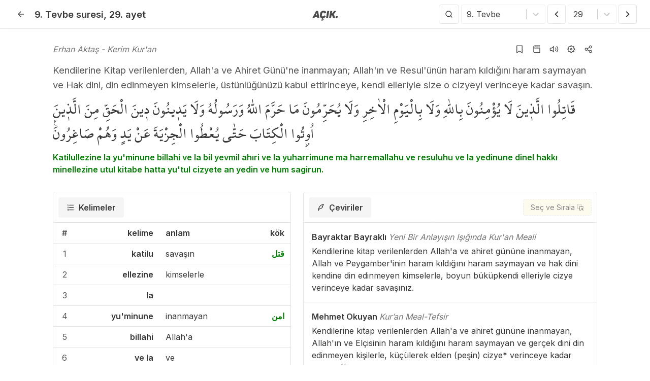

--- FILE ---
content_type: text/html; charset=utf-8
request_url: https://acikkuran.com/tevbe-suresi/29-ayet-meali
body_size: 32891
content:
<!DOCTYPE html><html lang="tr"><head><meta charSet="utf-8"/><meta name="twitter:card" content="summary"/><meta name="twitter:site" content="@acikkuran"/><meta name="twitter:creator" content="@acikkuran"/><meta property="og:image" content="https://acikkuran.com/locales/tr/images/android/android-launchericon-192-192.png"/><meta property="og:image:alt" content="Açık Kuran"/><meta property="og:image:width" content="200"/><meta property="og:image:height" content="200"/><meta property="og:site_name" content="Açık Kuran - Kur&#x27;an-ı Kerim Oku, Dinle ve Öğren"/><link rel="shortcut icon" href="/locales/tr/images/manifest/favicon.ico"/><link rel="apple-touch-icon" sizes="180x180" href="/locales/tr/images/manifest/apple-touch-icon.png"/><link rel="icon" type="image/png" sizes="32x32" href="/locales/tr/images/manifest/favicon-32x32.png"/><link rel="icon" type="image/png" sizes="16x16" href="/locales/tr/images/manifest/favicon-16x16.png"/><link rel="manifest" href="/locales/tr/manifest.json"/><link rel="mask-icon" href="/locales/tr/images/manifest/safari-pinned-tab.svg" color="#9e9e9e"/><meta name="msapplication-TileColor" content="#ffffff"/><meta name="theme-color" content="#ffffff"/><meta name="viewport" content="width=device-width,initial-scale=1.0,maximum-scale=1.0"/><link rel="amphtml" href="https://acikkuran.com/tevbe-suresi/29-ayet-meali?amp=1"/><title>Tevbe suresi 29. ayet - Açık Kuran</title><meta name="robots" content="index,follow"/><meta name="description" content="Kendilerine Kitap verilenlerden, Allah&#x27;a ve Ahiret Günü&#x27;ne inanmayan; Allah&#x27;ın ve Resul&#x27;ünün haram kıldığını haram saymayan ve Hak dini, din edinmeyen kimselerle, üstünlüğünüzü kabul ettirinceye, kendi elleriyle size o cizyeyi verinceye kadar savaşın. - Katilullezine la yu&#x27;minune billahi ve la bil yevmil ahıri ve"/><link rel="alternate" hrefLang="x-default" href="https://quran.so/surah-at-tawbah/verse-29"/><meta property="og:title" content="Tevbe suresi 29. ayet - Açık Kuran"/><meta property="og:description" content="Kendilerine Kitap verilenlerden, Allah&#x27;a ve Ahiret Günü&#x27;ne inanmayan; Allah&#x27;ın ve Resul&#x27;ünün haram kıldığını haram saymayan ve Hak dini, din edinmeyen kimselerle, üstünlüğünüzü kabul ettirinceye, kendi elleriyle size o cizyeyi verinceye kadar savaşın. - Katilullezine la yu&#x27;minune billahi ve la bil yevmil ahıri ve"/><meta property="og:url" content="https://acikkuran.com/tevbe-suresi/29-ayet-meali"/><meta property="og:type" content="article"/><meta property="og:locale" content="tr"/><link rel="canonical" href="https://acikkuran.com/tevbe-suresi/29-ayet-meali"/><script type="application/ld+json">{"@context":"https://schema.org","@type":"Organization","name":"Açık Kuran","url":"https://acikkuran.com","sameAs":["https://www.facebook.com/acikkuran","https://x.com/acikkuran","https://www.instagram.com/acikkuran"]}</script><script type="application/ld+json">{"@context":"https://schema.org","@type":"BreadcrumbList","itemListElement":[{"@type":"ListItem","position":1,"item":{"@id":"https://acikkuran.com","name":"Açık Kuran"}},{"@type":"ListItem","position":2,"item":{"@id":"https://acikkuran.com/tevbe-suresi","name":"Tevbe suresi"}},{"@type":"ListItem","position":3,"item":{"@id":"https://acikkuran.com/tevbe-suresi/29-ayet-meali","name":"29. ayet meali"}}]}</script><meta name="next-head-count" content="31"/><link rel="preload" href="/_next/static/media/fb083d064512da90-s.p.ttf" as="font" type="font/ttf" crossorigin="anonymous" data-next-font="size-adjust"/><link rel="preload" href="/_next/static/media/8e9860b6e62d6359-s.p.woff2" as="font" type="font/woff2" crossorigin="anonymous" data-next-font="size-adjust"/><link rel="preload" href="/_next/static/css/80a8c688b8419fd9.css" as="style"/><link rel="stylesheet" href="/_next/static/css/80a8c688b8419fd9.css" data-n-g=""/><noscript data-n-css=""></noscript><script defer="" nomodule="" src="/_next/static/chunks/polyfills-c67a75d1b6f99dc8.js"></script><script src="/_next/static/chunks/webpack-1b4cc5deca812ec5.js" defer=""></script><script src="/_next/static/chunks/framework-5429a50ba5373c56.js" defer=""></script><script src="/_next/static/chunks/main-280c9dfb8549db2e.js" defer=""></script><script src="/_next/static/chunks/pages/_app-2e388987c2b0b774.js" defer=""></script><script src="/_next/static/chunks/69480c19-ffc84752d6fa47b1.js" defer=""></script><script src="/_next/static/chunks/69d2ed9c-edbd48f7b1f96fb2.js" defer=""></script><script src="/_next/static/chunks/270-a67c33d280003698.js" defer=""></script><script src="/_next/static/chunks/359-653480a4e932ba49.js" defer=""></script><script src="/_next/static/chunks/382-2bcc53e42f9c275c.js" defer=""></script><script src="/_next/static/chunks/pages/%5Bsurah_id%5D/%5Bverse_number%5D-57d8acc6d4bb409a.js" defer=""></script><script src="/_next/static/ntSZhqqmVnt_kX6mtEJK8/_buildManifest.js" defer=""></script><script src="/_next/static/ntSZhqqmVnt_kX6mtEJK8/_ssgManifest.js" defer=""></script><style data-styled="" data-styled-version="5.3.6">.eXBMH{padding:0;border:0;background:none;margin:0;}/*!sc*/
data-styled.g7[id="sc-9256b706-0"]{content:"eXBMH,"}/*!sc*/
.dLEOmH{cursor:pointer;font-weight:bold;}/*!sc*/
.dLEOmH:hover{color:green;}/*!sc*/
data-styled.g18[id="sc-48a51a60-0"]{content:"dLEOmH,"}/*!sc*/
.hNqxTe{margin-right:auto;margin-left:auto;max-width:100%;box-sizing:border-box;}/*!sc*/
@media only screen and (min-width:20rem){.hNqxTe{padding-left:1rem;padding-right:1rem;}}/*!sc*/
@media only screen and (min-width:48rem){.hNqxTe{padding-left:1rem;padding-right:1rem;}}/*!sc*/
@media only screen and (min-width:64rem){.hNqxTe{padding-left:1.5rem;padding-right:1.5rem;}}/*!sc*/
@media only screen and (min-width:90rem){.hNqxTe{padding-left:1.5rem;padding-right:1.5rem;}}/*!sc*/
@media only screen and (min-width:120rem){.hNqxTe{padding-left:1.5rem;padding-right:1.5rem;}}/*!sc*/
@media only screen and (min-width:20rem){.hNqxTe{width:100%;}}/*!sc*/
@media only screen and (min-width:48rem){.hNqxTe{width:100%;}}/*!sc*/
@media only screen and (min-width:64rem){.hNqxTe{width:100%;}}/*!sc*/
@media only screen and (min-width:90rem){.hNqxTe{max-width:90rem;}}/*!sc*/
@media only screen and (min-width:120rem){.hNqxTe{max-width:90rem;}}/*!sc*/
data-styled.g56[id="sc-bcXHqe"]{content:"hNqxTe,"}/*!sc*/
.gzAeAA{box-sizing:border-box;display:-webkit-box;display:-webkit-flex;display:-ms-flexbox;display:flex;-webkit-flex:1 1 auto;-ms-flex:1 1 auto;flex:1 1 auto;-webkit-flex-wrap:wrap;-ms-flex-wrap:wrap;flex-wrap:wrap;}/*!sc*/
@media only screen and (min-width:20rem){.gzAeAA{margin-left:-0.5rem;margin-right:-0.5rem;}}/*!sc*/
@media only screen and (min-width:48rem){.gzAeAA{margin-left:-0.5rem;margin-right:-0.5rem;}}/*!sc*/
@media only screen and (min-width:64rem){.gzAeAA{margin-left:-0.75rem;margin-right:-0.75rem;}}/*!sc*/
@media only screen and (min-width:90rem){.gzAeAA{margin-left:-0.75rem;margin-right:-0.75rem;}}/*!sc*/
@media only screen and (min-width:120rem){.gzAeAA{margin-left:-0.75rem;margin-right:-0.75rem;}}/*!sc*/
data-styled.g57[id="sc-gswNZR"]{content:"gzAeAA,"}/*!sc*/
.lcqrqI{box-sizing:border-box;-webkit-flex:1 0 auto;-ms-flex:1 0 auto;flex:1 0 auto;max-width:100%;display:-webkit-box;display:-webkit-flex;display:-ms-flexbox;display:flex;-webkit-flex-direction:column;-ms-flex-direction:column;flex-direction:column;}/*!sc*/
@media only screen and (min-width:20rem){.lcqrqI{padding-right:0.5rem;padding-left:0.5rem;}}/*!sc*/
@media only screen and (min-width:48rem){.lcqrqI{padding-right:0.5rem;padding-left:0.5rem;}}/*!sc*/
@media only screen and (min-width:64rem){.lcqrqI{padding-right:0.75rem;padding-left:0.75rem;}}/*!sc*/
@media only screen and (min-width:90rem){.lcqrqI{padding-right:0.75rem;padding-left:0.75rem;}}/*!sc*/
@media only screen and (min-width:120rem){.lcqrqI{padding-right:0.75rem;padding-left:0.75rem;}}/*!sc*/
data-styled.g58[id="sc-dkrFOg"]{content:"lcqrqI,"}/*!sc*/
.gTojHe{background:#FFF;display:-webkit-box;display:-webkit-flex;display:-ms-flexbox;display:flex;border-radius:4px 4px 0 0;padding:10px;border:1px solid #e4e4e4;border-bottom:0;}/*!sc*/
data-styled.g63[id="sc-9bfd446-1"]{content:"gTojHe,"}/*!sc*/
.hfdsa-D{margin-left:0.5em;-webkit-user-select:none;-moz-user-select:none;-ms-user-select:none;user-select:none;}/*!sc*/
data-styled.g64[id="sc-9bfd446-2"]{content:"hfdsa-D,"}/*!sc*/
.ehsGRg{display:-webkit-box;display:-webkit-flex;display:-ms-flexbox;display:flex;-webkit-box-pack:justify;-webkit-justify-content:space-between;-ms-flex-pack:justify;justify-content:space-between;-webkit-align-items:center;-webkit-box-align:center;-ms-flex-align:center;align-items:center;width:100%;}/*!sc*/
data-styled.g65[id="sc-9bfd446-3"]{content:"ehsGRg,"}/*!sc*/
.edFQcU{padding:0.5em 1em;background-color:#fcf8e3;border:1px dashed #e4e4e4;color:#3a3a3a;border-radius:4px;display:-webkit-box;display:-webkit-flex;display:-ms-flexbox;display:flex;font-weight:500;font-size:14px;-webkit-align-items:center;-webkit-box-align:center;-ms-flex-align:center;align-items:center;cursor:pointer;opacity:0.6;margin-left:4px;}/*!sc*/
.edFQcU:hover{-webkit-text-decoration:underline;text-decoration:underline;opacity:1;}/*!sc*/
.edFQcU svg{margin-left:4px;}/*!sc*/
@media only screen and (max-width:48em){.edFQcU span{display:none;}}/*!sc*/
data-styled.g66[id="sc-9bfd446-4"]{content:"edFQcU,"}/*!sc*/
.gUCnXp{display:-webkit-box;display:-webkit-flex;display:-ms-flexbox;display:flex;-webkit-align-items:center;-webkit-box-align:center;-ms-flex-align:center;align-items:center;padding:0.5em 1em;border-radius:4px;cursor:pointer;}/*!sc*/
.gUCnXp:hover{background-color:#f5f5f5;}/*!sc*/
.gUCnXp svg{height:1em;}/*!sc*/
.gUCnXp.react-tabs__tab--selected{background:#f5f5f5;border-color:#e4e4e4;border-bottom-color:transparent;-webkit-align-items:center;-webkit-box-align:center;-ms-flex-align:center;align-items:center;font-weight:600;display:-webkit-box;display:-webkit-flex;display:-ms-flexbox;display:flex;-webkit-box-pack:center;-webkit-justify-content:center;-ms-flex-pack:center;justify-content:center;margin-bottom:-1px;padding:0.5em 1em;vertical-align:top;}/*!sc*/
@media only screen and (max-width:48em){.gUCnXp.react-tabs__tab--selected .sc-9bfd446-2{display:-webkit-box;display:-webkit-flex;display:-ms-flexbox;display:flex;}}/*!sc*/
.gUCnXp.react-tabs__tab--disabled{color:#b5b5b5;}/*!sc*/
data-styled.g67[id="sc-9bfd446-5"]{content:"gUCnXp,"}/*!sc*/
.bJgPYJ{border:1px solid #e4e4e4;}/*!sc*/
@media only screen and (max-width:48em){.bJgPYJ{border:0;}}/*!sc*/
data-styled.g68[id="sc-9bfd446-6"]{content:"bJgPYJ,"}/*!sc*/
html,body,div,span,applet,object,iframe,h1,h2,h3,h4,h5,h6,p,blockquote,pre,a,abbr,acronym,address,big,cite,code,del,dfn,em,img,ins,kbd,q,s,samp,small,strike,strong,sub,sup,tt,var,b,u,i,center,dl,dt,dd,menu,ol,ul,li,fieldset,form,label,legend,table,caption,tbody,tfoot,thead,tr,th,td,article,aside,canvas,details,embed,figure,figcaption,footer,header,hgroup,main,menu,nav,output,ruby,section,summary,time,mark,audio,video{margin:0;padding:0;border:0;font-size:100%;font:inherit;vertical-align:baseline;}/*!sc*/
article,aside,details,figcaption,figure,footer,header,hgroup,main,menu,nav,section{display:block;}/*!sc*/
*[hidden]{display:none;}/*!sc*/
body{line-height:1;}/*!sc*/
menu,ol,ul{list-style:none;}/*!sc*/
blockquote,q{quotes:none;}/*!sc*/
blockquote:before,blockquote:after,q:before,q:after{content:'';content:none;}/*!sc*/
table{border-collapse:collapse;border-spacing:0;}/*!sc*/
:root{--font-mushaf:'__MushafFont_885318','__MushafFont_Fallback_885318';--font-inter:'__Inter_6d5221','__Inter_Fallback_6d5221',sans-serif,Georgia;--geist-foreground:#3a3a3a;}/*!sc*/
html{font-family:var(--font-inter);font-display:swap;}/*!sc*/
body{font-family:var(--font-inter);font-display:swap;overscroll-behavior-y:none;background:#FFF;color:#3a3a3a;font-size:16px;font-weight:400;line-height:1.5;overflow-x:hidden;width:100%;-webkit-tap-highlight-color:transparent;}/*!sc*/
@media only screen and (max-width:700px){body{font-size:15px;}}/*!sc*/
@media only screen and (max-width:359px){body{font-size:14px;line-height:1.4;}}/*!sc*/
*{box-sizing:border-box;}/*!sc*/
i{font-style:italic;}/*!sc*/
body,button,input,select,textarea{font-feature-settings:"case" 1,"rlig" 1,"calt" 0;text-rendering:optimizeLegibility;-webkit-font-smoothing:antialiased;font-family:var(--font-inter);font-display:swap;}/*!sc*/
a{color:#3a3a3a;-webkit-text-decoration:none;text-decoration:none;}/*!sc*/
a:hover{-webkit-text-decoration:underline;text-decoration:underline;}/*!sc*/
strong{font-weight:600;}/*!sc*/
.grecaptcha-badge{visibility:hidden;}/*!sc*/
.nav__lang-tooltip{z-index:9999;background-color:#3a3a3a;color:#f5f5f5;}/*!sc*/
@media only screen and (max-width:64em){.nav__lang-tooltip{display:none;}}/*!sc*/
.nav__locale-button{text-transform:uppercase;display:-webkit-box;display:-webkit-flex;display:-ms-flexbox;display:flex;-webkit-align-items:center;-webkit-box-align:center;-ms-flex-align:center;align-items:center;-webkit-box-pack:center;-webkit-justify-content:center;-ms-flex-pack:center;justify-content:center;color:#fff;background-color:#3a3a3a;border:1px solid #3a3a3a;border-radius:4px;width:24px;height:22px;font-size:10px;font-weight:900;}/*!sc*/
.nav__locale-button:hover{color:#fff;background-color:green;border:1px solid green;-webkit-text-decoration:none;text-decoration:none;}/*!sc*/
.nav__locale-button--home{color:#3a3a3a;background-color:#fff;border:1px solid #fff;}/*!sc*/
.nav__locale-button--home:hover{color:#fff;background-color:#3a3a3a;border:1px solid #3a3a3a;}/*!sc*/
.nav__locale-button--colored{background-color:green;color:#fcf8e3;}/*!sc*/
.select select{margin:0 2px;padding-bottom:calc(0.5em);padding-left:1em;padding-right:1em;padding-top:calc(0.5em);height:36px;text-align:center;white-space:nowrap;background-color:#FFF;border:1px solid #e4e4e4;color:#363636;cursor:pointer;-webkit-box-pack:center;-webkit-justify-content:center;-ms-flex-pack:center;justify-content:center;-webkit-align-items:center;-webkit-box-align:center;-ms-flex-align:center;align-items:center;border-radius:4px;box-shadow:none;display:-webkit-inline-box;display:-webkit-inline-flex;display:-ms-inline-flexbox;display:inline-flex;font-size:1em;}/*!sc*/
.select select:hover{border-color:#b5b5b5;color:#363636;}/*!sc*/
@media only screen and (max-width:64em){.select select{padding-left:0.5em;padding-right:0.5em;}}/*!sc*/
@media only screen and (max-width:48em){.select select:hover{border-color:#e4e4e4;}}/*!sc*/
.select select:focus{outline:0;}/*!sc*/
#nprogress{z-index:999;pointer-events:none;position:fixed;background:rgba(255,255,255,0.9);top:0;bottom:0;left:0;right:0;}/*!sc*/
#nprogress .bar{background:#363636;position:fixed;z-index:1031;top:3.5em;left:0;width:100%;height:3px;}/*!sc*/
#nprogress .peg{display:block;position:absolute;right:0px;width:100px;height:100%;box-shadow:0 0 10px #363636,0 0 5px #363636;opacity:1;-webkit-transform:rotate(3deg) translate(0px,-4px);-ms-transform:rotate(3deg) translate(0px,-4px);transform:rotate(3deg) translate(0px,-4px);}/*!sc*/
#nprogress .spinner{display:block;position:fixed;z-index:1031;left:calc(50% - 16px);top:50%;}/*!sc*/
#nprogress .spinner-icon{width:32px;height:32px;box-sizing:border-box;border:solid 3px transparent;border-top-color:#363636;border-left-color:#363636;border-radius:50%;-webkit-animation:nprogress-spinner 400ms linear infinite;animation:nprogress-spinner 400ms linear infinite;}/*!sc*/
.nprogress-custom-parent{overflow:hidden;position:relative;}/*!sc*/
.nprogress-custom-parent #nprogress .spinner,.nprogress-custom-parent #nprogress .bar{position:absolute;}/*!sc*/
@-webkit-keyframes nprogress-spinner{0%{-webkit-transform:rotate(0deg);}100%{-webkit-transform:rotate(360deg);}}/*!sc*/
@-webkit-keyframes nprogress-spinner{0%{-webkit-transform:rotate(0deg);-ms-transform:rotate(0deg);transform:rotate(0deg);}100%{-webkit-transform:rotate(360deg);-ms-transform:rotate(360deg);transform:rotate(360deg);}}/*!sc*/
@keyframes nprogress-spinner{0%{-webkit-transform:rotate(0deg);-ms-transform:rotate(0deg);transform:rotate(0deg);}100%{-webkit-transform:rotate(360deg);-ms-transform:rotate(360deg);transform:rotate(360deg);}}/*!sc*/
.root-props__select{width:100%;}/*!sc*/
.root-props select{width:100%;}/*!sc*/
.change-author__select{width:65%;}/*!sc*/
.change-author select{width:100%;}/*!sc*/
.change-font__select{width:65%;}/*!sc*/
.change-font select{width:100%;}/*!sc*/
.tippy-list li{-webkit-user-select:none;-moz-user-select:none;-ms-user-select:none;user-select:none;width:100%;cursor:pointer;display:-webkit-box;display:-webkit-flex;display:-ms-flexbox;display:flex;-webkit-align-items:center;-webkit-box-align:center;-ms-flex-align:center;align-items:center;padding:8px;border-bottom:1px solid #e4e4e4;}/*!sc*/
.tippy-list li:hover{background:#f4f4f4;}/*!sc*/
.tippy-list li:last-child{border:0;}/*!sc*/
.tippy-list li svg{margin-right:8px;font-size:1.3em;line-height:0;}/*!sc*/
data-styled.g69[id="sc-global-dZHaOk1"]{content:"sc-global-dZHaOk1,"}/*!sc*/
.isBEjg{margin-top:3.5em;min-height:calc(100vh - 170px);}/*!sc*/
@media only screen and (min-width:48em){.isBEjg{padding-bottom:4em;}}/*!sc*/
@media only screen and (max-width:48em){.isBEjg{margin-bottom:4em;}}/*!sc*/
@media print{.isBEjg{margin-bottom:0;}}/*!sc*/
.isBEjg .sc-9bfd446-5:focus{outline:transparent;}/*!sc*/
data-styled.g70[id="sc-e3521621-0"]{content:"isBEjg,"}/*!sc*/
.fckgzB{position:absolute;top:14px;right:14px;}/*!sc*/
.fckgzB button{cursor:pointer;display:-webkit-box;display:-webkit-flex;display:-ms-flexbox;display:flex;-webkit-align-items:center;-webkit-box-align:center;-ms-flex-align:center;align-items:center;-webkit-box-pack:center;-webkit-justify-content:center;-ms-flex-pack:center;justify-content:center;width:24px;height:24px;border-radius:50%;}/*!sc*/
@media (hover:hover){.fckgzB button:hover{background:#e4e4e4;}}/*!sc*/
.fckgzB button svg{color:#565656;width:14px;height:14px;}/*!sc*/
data-styled.g78[id="sc-5ca95b79-7"]{content:"fckgzB,"}/*!sc*/
.kiZnif .verse-author__external-link{margin-left:4px;}/*!sc*/
.kiZnif .verse-author__external-link svg{width:unset;height:unset;padding:unset;opacity:0.5;}/*!sc*/
.kiZnif .verse-author__external-link svg:hover{background:unset;border-radius:unset;opacity:1;}/*!sc*/
@media only screen and (max-width:48em){.kiZnif .verse-author__external-link svg{margin-left:0;}}/*!sc*/
data-styled.g79[id="sc-5ca95b79-8"]{content:"kiZnif,"}/*!sc*/
.iEooBf{position:relative;min-height:calc(100dvh - 3.5em);}/*!sc*/
.iEooBf .topbar__select-surah{width:170px;}/*!sc*/
.iEooBf .topbar__select-verse{width:100px;}/*!sc*/
data-styled.g81[id="sc-5ca95b79-10"]{content:"iEooBf,"}/*!sc*/
.dXuIQo{width:100%;max-width:70em;margin:0 auto;color:#363636;padding:1.5em 0;}/*!sc*/
@media only screen and (max-width:48em){.dXuIQo{padding:1em 0;}}/*!sc*/
.dXuIQo .sc-5ca95b79-2{display:-webkit-box;display:-webkit-flex;display:-ms-flexbox;display:flex;-webkit-align-items:center;-webkit-box-align:center;-ms-flex-align:center;align-items:center;font-style:italic;-webkit-box-pack:justify;-webkit-justify-content:space-between;-ms-flex-pack:justify;justify-content:space-between;color:#767676;}/*!sc*/
.dXuIQo .sc-5ca95b79-2 .verse-author__actions{margin-left:auto;display:-webkit-box;display:-webkit-flex;display:-ms-flexbox;display:flex;-webkit-align-items:center;-webkit-box-align:center;-ms-flex-align:center;align-items:center;}/*!sc*/
.dXuIQo .sc-5ca95b79-2 .verse-author__actions-icon{display:-webkit-box;display:-webkit-flex;display:-ms-flexbox;display:flex;-webkit-align-items:center;-webkit-box-align:center;-ms-flex-align:center;align-items:center;-webkit-box-pack:center;-webkit-justify-content:center;-ms-flex-pack:center;justify-content:center;}/*!sc*/
@media only screen and (max-width:48em){.dXuIQo .sc-5ca95b79-2 .verse-author__actions-icon{margin-left:0px;}}/*!sc*/
.dXuIQo .sc-5ca95b79-2 button{cursor:pointer;width:34px;height:34px;border-radius:50%;display:-webkit-box;display:-webkit-flex;display:-ms-flexbox;display:flex;-webkit-align-items:center;-webkit-box-align:center;-ms-flex-align:center;align-items:center;-webkit-box-pack:center;-webkit-justify-content:center;-ms-flex-pack:center;justify-content:center;}/*!sc*/
.dXuIQo .sc-5ca95b79-2 button:hover{background:#e4e4e4;}/*!sc*/
.dXuIQo .sc-5ca95b79-2 button svg{width:18px;height:18px;color:#565656;}/*!sc*/
@media only screen and (max-width:48em){.dXuIQo .sc-5ca95b79-2 span{display:none;}.dXuIQo .sc-5ca95b79-2 button{width:32px;height:32px;}}/*!sc*/
.dXuIQo .sc-5ca95b79-1{color:#565656;font-size:1.15em;line-height:1.6em;font-weight:400;margin-top:10px;}/*!sc*/
@media only screen and (max-width:48em){.dXuIQo .sc-5ca95b79-1{line-height:1.5em;}}/*!sc*/
.dXuIQo .sc-5ca95b79-3{font-family:var(--font-mushaf);margin-top:10px;font-size:2em;line-height:1.5em;}/*!sc*/
@media only screen and (max-width:48em){.dXuIQo .sc-5ca95b79-3{font-size:1.75em;line-height:1.42em;}}/*!sc*/
.dXuIQo .sc-5ca95b79-4{margin-top:10px;font-weight:600;color:green;}/*!sc*/
data-styled.g82[id="sc-5ca95b79-11"]{content:"dXuIQo,"}/*!sc*/
.iLFbUV{max-width:70em;margin:8px auto 24px auto;}/*!sc*/
.iLFbUV .col-words{width:45%;}/*!sc*/
.iLFbUV .col-translations{width:55%;}/*!sc*/
@media only screen and (max-width:58em){.iLFbUV .col-words,.iLFbUV .col-translations{width:100%;}}/*!sc*/
.iLFbUV .sc-5ca95b79-0{display:-webkit-box;display:-webkit-flex;display:-ms-flexbox;display:flex;-webkit-flex-direction:column;-ms-flex-direction:column;flex-direction:column;-webkit-align-items:flex-start;-webkit-box-align:flex-start;-ms-flex-align:flex-start;align-items:flex-start;color:#363636;-webkit-box-pack:center;-webkit-justify-content:center;-ms-flex-pack:center;justify-content:center;position:relative;padding:1em;border-bottom:1px solid #e4e4e4;}/*!sc*/
.iLFbUV .sc-5ca95b79-0 .sc-5ca95b79-8{font-weight:600;}/*!sc*/
.iLFbUV .sc-5ca95b79-0 .sc-5ca95b79-8 span{font-style:italic;color:#767676;font-weight:normal;}/*!sc*/
.iLFbUV .sc-5ca95b79-0 .sc-5ca95b79-6{margin-top:4px;width:100%;}/*!sc*/
.iLFbUV .sc-5ca95b79-0:last-child{border:0;}/*!sc*/
@media only screen and (max-width:48em){.iLFbUV .sc-5ca95b79-0{padding:1em 0;}}/*!sc*/
.iLFbUV table{width:100%;background-color:#FFF;color:#363636;border-collapse:collapse;border-spacing:0;}/*!sc*/
.iLFbUV table tr:last-child td{border:0;}/*!sc*/
.iLFbUV table th,.iLFbUV table td{border-bottom:1px solid #e4e4e4;padding:0.5em 0.75em;vertical-align:top;color:#363636;}/*!sc*/
@media only screen and (max-width:20em){.iLFbUV table th,.iLFbUV table td{font-size:0.9em;}}/*!sc*/
.iLFbUV table th{font-weight:600;}/*!sc*/
.iLFbUV table .sort-number{color:#565656;width:20px;text-align:center;}/*!sc*/
@media only screen and (max-width:48em){.iLFbUV table .sort-number{text-align:center;padding-left:4px;}}/*!sc*/
.iLFbUV table .transcription{font-weight:600;text-align:right;width:45%;word-break:break-word;}/*!sc*/
.iLFbUV table .turkish{width:55%;text-align:left;word-break:break-word;}/*!sc*/
.iLFbUV table .arabic{width:5%;text-align:right;}/*!sc*/
@media only screen and (max-width:48em){.iLFbUV table .arabic{padding-right:4px;}}/*!sc*/
.iLFbUV table .root-link{color:green;font-weight:600;cursor:pointer;}/*!sc*/
.iLFbUV .sc-9bfd446-1{position:-webkit-sticky;position:sticky;top:3.5em;border-bottom:1px solid #e4e4e4;z-index:999;}/*!sc*/
.iLFbUV .sc-9bfd446-6{border-top:0;}/*!sc*/
@media only screen and (max-width:58em){.iLFbUV{margin-top:0;padding:0 16px;}.iLFbUV table{margin-bottom:56px;}.iLFbUV .sc-bcXHqe{padding:0;}.iLFbUV .sc-bcXHqe .sc-gswNZR{margin:0;}.iLFbUV .sc-bcXHqe .sc-gswNZR .sc-dkrFOg{padding:0;}.iLFbUV .sc-9bfd446-1{border-radius:0;border:0;padding:10px 0;border-bottom:1px solid #e4e4e4;}.iLFbUV .sc-9bfd446-6{border:0;}}/*!sc*/
data-styled.g83[id="sc-5ca95b79-12"]{content:"iLFbUV,"}/*!sc*/
.fhKPZK a.button,.fhKPZK div.button{margin:0 2px;padding-bottom:calc(0.375em);padding-left:0.75em;padding-right:0.75em;padding-top:calc(0.375em);text-align:center;white-space:nowrap;background-color:#FFF;border:1px solid #e4e4e4;color:#363636;cursor:pointer;-webkit-box-pack:center;-webkit-justify-content:center;-ms-flex-pack:center;justify-content:center;-webkit-align-items:center;-webkit-box-align:center;-ms-flex-align:center;align-items:center;border-radius:4px;box-shadow:none;display:-webkit-inline-box;display:-webkit-inline-flex;display:-ms-inline-flexbox;display:inline-flex;font-size:1em;}/*!sc*/
.fhKPZK a.button.half-opacity,.fhKPZK div.button.half-opacity{opacity:0.5;}/*!sc*/
.fhKPZK a.button:hover,.fhKPZK div.button:hover{border-color:#b5b5b5;color:#363636;}/*!sc*/
@media only screen and (max-width:48em){.fhKPZK a.button:hover,.fhKPZK div.button:hover{border-color:#e4e4e4;}}/*!sc*/
.fhKPZK a.button .icon,.fhKPZK div.button .icon{margin-left:calc(-0.375em - 1px);margin-right:calc(-0.375em - 1px);height:1.5em;width:1.5em;-webkit-align-items:center;-webkit-box-align:center;-ms-flex-align:center;align-items:center;display:-webkit-inline-box;display:-webkit-inline-flex;display:-ms-inline-flexbox;display:inline-flex;-webkit-box-pack:center;-webkit-justify-content:center;-ms-flex-pack:center;justify-content:center;}/*!sc*/
data-styled.g84[id="sc-5ca95b79-13"]{content:"fhKPZK,"}/*!sc*/
.eIBjPd{border-bottom:1px solid #e4e4e4;position:fixed;top:0;left:0;right:0;background:#FFF;z-index:1000;box-shadow:10px -5px 10px -5px rgba(0,0,0,0.59);}/*!sc*/
@media print{.eIBjPd{position:relative;margin-bottom:-3.5em;}}/*!sc*/
.eIBjPd .full-search{bottom:0;}/*!sc*/
data-styled.g87[id="sc-c4cb7821-2"]{content:"eIBjPd,"}/*!sc*/
.kFKaFB{height:3.5em;background:#FFF;display:grid;}/*!sc*/
@media only screen and (min-width:48em){.kFKaFB{grid-template-columns:1fr 110px 1fr;grid-template-areas:'left center right';}}/*!sc*/
@media only screen and (max-width:64em){.kFKaFB{grid-template-columns:250px 1fr;grid-template-areas:'left right';}}/*!sc*/
@media only screen and (max-width:48em){.kFKaFB{grid-template-columns:1fr;grid-template-areas:"left";padding-left:0.5em;padding-right:0.5em;}}/*!sc*/
data-styled.g88[id="sc-c4cb7821-3"]{content:"kFKaFB,"}/*!sc*/
.kwhUTu{grid-area:left;display:-webkit-box;display:-webkit-flex;display:-ms-flexbox;display:flex;-webkit-align-items:center;-webkit-box-align:center;-ms-flex-align:center;align-items:center;position:relative;}/*!sc*/
.kwhUTu .sc-c4cb7821-0{position:absolute;right:0em;display:-webkit-box;display:-webkit-flex;display:-ms-flexbox;display:flex;-webkit-box-pack:center;-webkit-justify-content:center;-ms-flex-pack:center;justify-content:center;-webkit-align-items:center;-webkit-box-align:center;-ms-flex-align:center;align-items:center;}/*!sc*/
.kwhUTu .sc-c4cb7821-0 .amp-link{display:-webkit-box;display:-webkit-flex;display:-ms-flexbox;display:flex;-webkit-align-items:center;-webkit-box-align:center;-ms-flex-align:center;align-items:center;font-size:14px;line-height:0;margin-right:8px;}/*!sc*/
.kwhUTu .sc-c4cb7821-0 .amp-link svg{width:unset;height:unset;padding:0;margin:0;margin-left:4px;}/*!sc*/
.kwhUTu .sc-c4cb7821-0 button{cursor:pointer;width:34px;height:34px;display:-webkit-box;display:-webkit-flex;display:-ms-flexbox;display:flex;-webkit-box-pack:center;-webkit-justify-content:center;-ms-flex-pack:center;justify-content:center;-webkit-align-items:center;-webkit-box-align:center;-ms-flex-align:center;align-items:center;border-radius:50%;}/*!sc*/
@media (hover:hover){.kwhUTu .sc-c4cb7821-0 button:hover{background:#e4e4e4;}}/*!sc*/
.kwhUTu .sc-c4cb7821-0 button svg{width:18px;height:18px;color:#565656;}/*!sc*/
.kwhUTu .navbar-main-title{display:-webkit-box;display:-webkit-flex;display:-ms-flexbox;display:flex;-webkit-flex-direction:row;-ms-flex-direction:row;flex-direction:row;-webkit-box-pack:start;-webkit-justify-content:flex-start;-ms-flex-pack:start;justify-content:flex-start;-webkit-align-items:center;-webkit-box-align:center;-ms-flex-align:center;align-items:center;}/*!sc*/
.kwhUTu .navbar-main-title a{line-height:0;}/*!sc*/
.kwhUTu .navbar-main-title button,.kwhUTu .navbar-main-title .button-as-a{cursor:pointer;margin-right:10px;width:34px;height:34px;display:-webkit-box;display:-webkit-flex;display:-ms-flexbox;display:flex;-webkit-box-pack:center;-webkit-justify-content:center;-ms-flex-pack:center;justify-content:center;-webkit-align-items:center;-webkit-box-align:center;-ms-flex-align:center;align-items:center;border-radius:50%;}/*!sc*/
@media print{.kwhUTu .navbar-main-title button,.kwhUTu .navbar-main-title .button-as-a{display:none;}}/*!sc*/
.kwhUTu .navbar-main-title button svg,.kwhUTu .navbar-main-title .button-as-a svg{width:18px;height:18px;color:#565656;}/*!sc*/
@media only screen and (max-width:64em){.kwhUTu .navbar-main-title button,.kwhUTu .navbar-main-title .button-as-a{margin-right:1px;}}/*!sc*/
@media (hover:hover){.kwhUTu .navbar-main-title button:hover,.kwhUTu .navbar-main-title .button-as-a:hover{background:#e4e4e4;}}/*!sc*/
.kwhUTu h1{font-size:1.15em;color:#363636;font-weight:600;line-height:0;text-wrap:nowrap;}/*!sc*/
@media only screen and (max-width:64em){.kwhUTu h1{font-size:1.15em;}}/*!sc*/
.kwhUTu h1 em{padding-left:5px;font-size:0.8em;opacity:0.6;font-weight:normal;font-style:italic;}/*!sc*/
@media only screen and (max-width:64em){.kwhUTu h1 span{display:none;}}/*!sc*/
@media only screen and (min-width:26em) and (max-width:48em){.kwhUTu h1 span{display:inline;}}/*!sc*/
data-styled.g89[id="sc-c4cb7821-4"]{content:"kwhUTu,"}/*!sc*/
.JSpaj{grid-area:center;display:-webkit-box;display:-webkit-flex;display:-ms-flexbox;display:flex;-webkit-align-items:center;-webkit-box-align:center;-ms-flex-align:center;align-items:center;-webkit-box-pack:center;-webkit-justify-content:center;-ms-flex-pack:center;justify-content:center;}/*!sc*/
@media print{.JSpaj{display:none;}}/*!sc*/
.JSpaj a{line-height:0;margin-top:2px;z-index:22;cursor:pointer;}/*!sc*/
.JSpaj a:hover svg{opacity:1 !important;}/*!sc*/
.JSpaj svg{margin-top:4px;height:20px;opacity:0.7;}/*!sc*/
.JSpaj svg path{fill:#000;}/*!sc*/
.JSpaj svg:hover{opacity:1 !important;}/*!sc*/
@media only screen and (max-width:64em){.JSpaj{display:none;}}/*!sc*/
data-styled.g90[id="sc-c4cb7821-5"]{content:"JSpaj,"}/*!sc*/
.gZTwzT{grid-area:right;display:-webkit-box;display:-webkit-flex;display:-ms-flexbox;display:flex;-webkit-flex-direction:row;-ms-flex-direction:row;flex-direction:row;-webkit-box-pack:end;-webkit-justify-content:flex-end;-ms-flex-pack:end;justify-content:flex-end;-webkit-align-items:center;-webkit-box-align:center;-ms-flex-align:center;align-items:center;width:100%;}/*!sc*/
@media print{.gZTwzT{display:none;}}/*!sc*/
.gZTwzT .verse-actions{display:-webkit-box;display:-webkit-flex;display:-ms-flexbox;display:flex;-webkit-flex-direction:row;-ms-flex-direction:row;flex-direction:row;}/*!sc*/
@media only screen and (max-width:48em){.gZTwzT{display:none;}}/*!sc*/
.gZTwzT .sc-c4cb7821-0 a,.gZTwzT .sc-c4cb7821-0 button{margin:0 2px;padding-bottom:calc(0.375em);padding-left:1em;padding-right:1em;padding-top:calc(0.375em);text-align:center;white-space:nowrap;background-color:#FFF;border:1px solid #e4e4e4;color:#363636;cursor:pointer;-webkit-box-pack:center;-webkit-justify-content:center;-ms-flex-pack:center;justify-content:center;-webkit-align-items:center;-webkit-box-align:center;-ms-flex-align:center;align-items:center;border-radius:4px;box-shadow:none;display:-webkit-inline-box;display:-webkit-inline-flex;display:-ms-inline-flexbox;display:inline-flex;font-size:1em;}/*!sc*/
.gZTwzT .sc-c4cb7821-0 a.half-opacity,.gZTwzT .sc-c4cb7821-0 button.half-opacity{opacity:0.5;}/*!sc*/
.gZTwzT .sc-c4cb7821-0 a:hover,.gZTwzT .sc-c4cb7821-0 button:hover{border-color:#b5b5b5;color:#363636;}/*!sc*/
.gZTwzT .sc-c4cb7821-0 a .icon,.gZTwzT .sc-c4cb7821-0 button .icon{margin-left:calc(-0.375em - 1px);margin-right:calc(-0.375em - 1px);height:1.5em;width:1.25em;-webkit-align-items:center;-webkit-box-align:center;-ms-flex-align:center;align-items:center;display:-webkit-inline-box;display:-webkit-inline-flex;display:-ms-inline-flexbox;display:inline-flex;-webkit-box-pack:center;-webkit-justify-content:center;-ms-flex-pack:center;justify-content:center;}/*!sc*/
data-styled.g91[id="sc-c4cb7821-6"]{content:"gZTwzT,"}/*!sc*/
.mAhzt{display:-webkit-box;display:-webkit-flex;display:-ms-flexbox;display:flex;-webkit-align-items:center;-webkit-box-align:center;-ms-flex-align:center;align-items:center;}/*!sc*/
.mAhzt .social-icons__item{cursor:pointer;margin-left:0.75em;display:-webkit-box;display:-webkit-flex;display:-ms-flexbox;display:flex;}/*!sc*/
.mAhzt .social-icons__item:first-child{margin-left:0;}/*!sc*/
.mAhzt .social-icons__item svg{color:#3a3a3a;opacity:0.5;font-size:1.75em;font-size:1.15em;}/*!sc*/
@media only screen and (max-width:48em){.mAhzt .social-icons__item svg{color:#fff;font-size:1.15em;opacity:0.75;font-size:1.15em;}}/*!sc*/
.mAhzt .social-icons__item:hover svg{opacity:1;}/*!sc*/
data-styled.g98[id="sc-9a5f0f64-0"]{content:"mAhzt,"}/*!sc*/
.djjeWW{max-width:70em;width:100%;margin:0 auto;padding:0 24px;}/*!sc*/
@media only screen and (max-width:48em){.djjeWW{position:absolute;bottom:0px;padding:0 20px;z-index:99999;}}/*!sc*/
data-styled.g99[id="sc-312f43c8-0"]{content:"djjeWW,"}/*!sc*/
.ckIPVi{border-top:1px solid #e4e4e4;padding:24px 0;width:100%;display:-webkit-box;display:-webkit-flex;display:-ms-flexbox;display:flex;-webkit-flex-direction:row;-ms-flex-direction:row;flex-direction:row;-webkit-align-items:center;-webkit-box-align:center;-ms-flex-align:center;align-items:center;-webkit-box-pack:justify;-webkit-justify-content:space-between;-ms-flex-pack:justify;justify-content:space-between;}/*!sc*/
@media only screen and (max-width:48em){.ckIPVi{border:none;}}/*!sc*/
data-styled.g100[id="sc-312f43c8-1"]{content:"ckIPVi,"}/*!sc*/
.hRVLxI{font-weight:normal;color:#3a3a3a;opacity:0.7;display:-webkit-box;display:-webkit-flex;display:-ms-flexbox;display:flex;-webkit-align-items:center;-webkit-box-align:center;-ms-flex-align:center;align-items:center;}/*!sc*/
.hRVLxI img{margin:0 6px;}/*!sc*/
.hRVLxI a{display:-webkit-box;display:-webkit-flex;display:-ms-flexbox;display:flex;-webkit-align-items:center;-webkit-box-align:center;-ms-flex-align:center;align-items:center;}/*!sc*/
@media only screen and (max-width:48em){.hRVLxI{opacity:1;color:#fff;}.hRVLxI span{display:none;}.hRVLxI a{color:#fff;}.hRVLxI img{margin:0 6px 0 0;}}/*!sc*/
data-styled.g101[id="sc-312f43c8-2"]{content:"hRVLxI,"}/*!sc*/
.jaGZWU div{display:-webkit-box !important;display:-webkit-flex !important;display:-ms-flexbox !important;display:flex !important;}/*!sc*/
data-styled.g102[id="sc-aacb369-0"]{content:"jaGZWU,"}/*!sc*/
</style></head><body><div id="__next"><div style="position:fixed;z-index:9999;top:16px;left:16px;right:16px;bottom:50px;pointer-events:none"></div><div class="sc-5ca95b79-10 iEooBf"><nav class="sc-c4cb7821-2 eIBjPd"><div class="sc-bcXHqe sc-c4cb7821-3 hNqxTe kFKaFB"><div class="sc-c4cb7821-4 kwhUTu"><div class="navbar-main-title"><button type="text" aria-label="Geri" class="sc-9256b706-0 eXBMH"><svg stroke="currentColor" fill="currentColor" stroke-width="0" viewBox="0 0 24 24" height="1em" width="1em" xmlns="http://www.w3.org/2000/svg"><path d="M7.82843 10.9999H20V12.9999H7.82843L13.1924 18.3638L11.7782 19.778L4 11.9999L11.7782 4.22168L13.1924 5.63589L7.82843 10.9999Z"></path></svg></button><h1 class="title"><a href="/9">9. Tevbe<span> suresi</span></a>, 29. ayet</h1></div></div><div height="20px" class="sc-c4cb7821-5 JSpaj"><a aria-label="Anasayfaya git" href="/"><svg viewBox="0 0 122 48" xmlns="http://www.w3.org/2000/svg"><path d="M2.04 35h5.28c2.352 0 3.12-.528 3.792-2.016l1.728-3.456h10.416l.48 3.456C23.88 34.472 24.504 35 27 35h4.944c1.44 0 2.016-.672 1.776-1.968L27.96 2.504C27.72 1.256 27.144.92 25.752.92h-5.424c-1.392 0-2.064.288-2.784 1.68L1.128 33.032C.408 34.328.552 35 2.04 35Zm20.352-13.008h-6l2.784-5.664c1.536-3.264 2.16-6.72 2.16-6.72h.432s-.528 3.504-.144 6.768l.768 5.616ZM54.797.2c-9.456 0-15.504 4.512-16.944 12.768l-1.536 8.88c-1.392 7.776 2.496 13.2 10.8 13.776l-2.256 3.696c-.576.96-.288 1.344.48 1.344h1.008c1.584 0 2.016.336 1.872 1.056-.096.576-.672 1.104-1.872 1.104-1.152 0-1.776-.288-2.544-.768-1.008-.528-1.488-.096-1.632.816l-.384 1.968c-.096.72.096 1.152 1.008 1.488.864.384 2.16.768 3.6.768 3.312 0 6.912-1.056 7.872-4.56.72-2.64-.288-4.992-3.216-5.04h-.336l1.056-1.968c5.808-.72 9.936-3.504 12.48-8.112.768-1.392.528-2.112-.864-2.592l-4.896-1.92c-1.392-.528-2.016-.192-2.832 1.296-1.2 2.064-2.88 3.12-5.568 3.12-3.792 0-4.992-1.632-4.416-4.944l1.584-8.832c.576-3.312 2.352-4.944 6.144-4.944 2.688 0 3.936.96 4.368 3.12.336 1.488.864 1.728 2.4 1.296l4.944-1.68c1.536-.528 1.92-1.2 1.632-2.592C65.741 3.368 62.19.2 54.797.2Zm16.914 2.64-5.328 30.24c-.24 1.44.144 1.92 1.584 1.92h5.664c1.44 0 2.016-.48 2.256-1.92l5.328-30.24C81.503 1.4 81.07.92 79.63.92h-5.664c-1.44 0-1.968.48-2.256 1.92Zm37.762 29.808-4.176-12c-.576-1.632-1.2-2.64-2.448-3.552l11.376-14.064c.912-1.248.624-2.112-.816-2.112h-5.52c-2.496 0-2.976.288-4.176 1.776L94.929 13.64h-1.056l1.872-10.704c.288-1.488-.192-2.016-1.68-2.016h-5.424c-1.536 0-2.112.528-2.4 2.016l-5.28 30.048c-.288 1.488.144 2.016 1.68 2.016h5.424c1.488 0 2.112-.528 2.4-2.016l1.92-11.04h.816c1.872 0 2.448.864 2.928 2.448l2.64 8.592c.576 1.68 1.344 2.016 3.888 2.016h5.184c1.584 0 2.112-1.056 1.632-2.352Zm5.674 2.736h1.776c2.88 0 3.936-.912 4.464-3.744l.336-1.968c.48-2.832-.24-3.744-3.12-3.744h-1.824c-2.832 0-3.936.912-4.416 3.744l-.384 1.968c-.48 2.832.288 3.744 3.168 3.744Z"></path></svg></a></div><div class="sc-c4cb7821-6 gZTwzT"><div class="sc-c4cb7821-0 eOufNZ"><button type="text" aria-label="Arama Yap" class="sc-9256b706-0 eXBMH"><span class="icon"><svg stroke="currentColor" fill="currentColor" stroke-width="0" viewBox="0 0 24 24" height="1em" width="1em" xmlns="http://www.w3.org/2000/svg"><path d="M18.031 16.6168L22.3137 20.8995L20.8995 22.3137L16.6168 18.031C15.0769 19.263 13.124 20 11 20C6.032 20 2 15.968 2 11C2 6.032 6.032 2 11 2C15.968 2 20 6.032 20 11C20 13.124 19.263 15.0769 18.031 16.6168ZM16.0247 15.8748C17.2475 14.6146 18 12.8956 18 11C18 7.1325 14.8675 4 11 4C7.1325 4 4 7.1325 4 11C4 14.8675 7.1325 18 11 18C12.8956 18 14.6146 17.2475 15.8748 16.0247L16.0247 15.8748Z"></path></svg></span></button></div><div class="sc-5ca95b79-13 fhKPZK"><a class="button" aria-label="Önceki Ayet" href="/9/28"><span class="icon"><svg stroke="currentColor" fill="currentColor" stroke-width="0" viewBox="0 0 24 24" height="22" width="22" xmlns="http://www.w3.org/2000/svg"><path d="M10.8284 12.0007L15.7782 16.9504L14.364 18.3646L8 12.0007L14.364 5.63672L15.7782 7.05093L10.8284 12.0007Z"></path></svg></span></a></div><div class="sc-5ca95b79-13 fhKPZK"><a class="button" aria-label="Sonraki Ayet" href="/9/30"><span class="icon"><svg stroke="currentColor" fill="currentColor" stroke-width="0" viewBox="0 0 24 24" height="22" width="22" xmlns="http://www.w3.org/2000/svg"><path d="M13.1714 12.0007L8.22168 7.05093L9.63589 5.63672L15.9999 12.0007L9.63589 18.3646L8.22168 16.9504L13.1714 12.0007Z"></path></svg></span></a></div></div></div></nav><div class="sc-e3521621-0 isBEjg"><section class="sc-5ca95b79-11 dXuIQo"><div class="sc-bcXHqe hNqxTe"><div class="sc-gswNZR gzAeAA"><div class="sc-dkrFOg lcqrqI"><div class="sc-5ca95b79-2 giYhDS"><h5>Erhan Aktaş<!-- --> <span>- Kerim Kur&#x27;an</span> </h5><div class="verse-author__actions"><div class="verse-author__actions-icon"><button type="text" aria-label="Yer işaretlerine ekle" class="sc-9256b706-0 eXBMH"><svg stroke="currentColor" fill="currentColor" stroke-width="0" viewBox="0 0 24 24" height="1em" width="1em" xmlns="http://www.w3.org/2000/svg"><path d="M5 2H19C19.5523 2 20 2.44772 20 3V22.1433C20 22.4194 19.7761 22.6434 19.5 22.6434C19.4061 22.6434 19.314 22.6168 19.2344 22.5669L12 18.0313L4.76559 22.5669C4.53163 22.7136 4.22306 22.6429 4.07637 22.4089C4.02647 22.3293 4 22.2373 4 22.1433V3C4 2.44772 4.44772 2 5 2ZM18 4H6V19.4324L12 15.6707L18 19.4324V4Z"></path></svg></button></div><div class="verse-author__actions-icon"><button type="text" aria-label="Kur&#x27;an sayfasına git" class="sc-9256b706-0 eXBMH"><svg stroke="currentColor" fill="currentColor" stroke-width="0" viewBox="0 0 24 24" height="1em" width="1em" xmlns="http://www.w3.org/2000/svg"><path d="M21 4H7C5.89543 4 5 4.89543 5 6C5 7.10457 5.89543 8 7 8H21V21C21 21.5523 20.5523 22 20 22H7C4.79086 22 3 20.2091 3 18V6C3 3.79086 4.79086 2 7 2H20C20.5523 2 21 2.44772 21 3V4ZM5 18C5 19.1046 5.89543 20 7 20H19V10H7C6.27143 10 5.58835 9.80521 5 9.46487V18ZM20 7H7C6.44772 7 6 6.55228 6 6C6 5.44772 6.44772 5 7 5H20V7Z"></path></svg></button></div><div class="verse-author__actions-icon"><button type="text" aria-label="Sureyi dinle" class="sc-9256b706-0 eXBMH"><svg stroke="currentColor" fill="currentColor" stroke-width="0" viewBox="0 0 24 24" height="1em" width="1em" xmlns="http://www.w3.org/2000/svg"><path d="M6.60282 10.0001L10 7.22056V16.7796L6.60282 14.0001H3V10.0001H6.60282ZM2 16.0001H5.88889L11.1834 20.3319C11.2727 20.405 11.3846 20.4449 11.5 20.4449C11.7761 20.4449 12 20.2211 12 19.9449V4.05519C12 3.93977 11.9601 3.8279 11.887 3.73857C11.7121 3.52485 11.3971 3.49335 11.1834 3.66821L5.88889 8.00007H2C1.44772 8.00007 1 8.44778 1 9.00007V15.0001C1 15.5524 1.44772 16.0001 2 16.0001ZM23 12C23 15.292 21.5539 18.2463 19.2622 20.2622L17.8445 18.8444C19.7758 17.1937 21 14.7398 21 12C21 9.26016 19.7758 6.80629 17.8445 5.15557L19.2622 3.73779C21.5539 5.75368 23 8.70795 23 12ZM18 12C18 10.0883 17.106 8.38548 15.7133 7.28673L14.2842 8.71584C15.3213 9.43855 16 10.64 16 12C16 13.36 15.3213 14.5614 14.2842 15.2841L15.7133 16.7132C17.106 15.6145 18 13.9116 18 12Z"></path></svg></button></div><div class="verse-author__actions-icon"><button type="text" aria-label="Ayarlar" class="sc-9256b706-0 eXBMH"><svg stroke="currentColor" fill="currentColor" stroke-width="0" viewBox="0 0 24 24" height="1em" width="1em" xmlns="http://www.w3.org/2000/svg"><path d="M2.21329 14.0601C1.92026 12.6755 1.93213 11.2743 2.21413 9.94038C3.32405 10.0711 4.29284 9.7035 4.60963 8.93871C4.92641 8.17392 4.50129 7.22896 3.62405 6.53655C4.36788 5.3939 5.35029 4.39471 6.53651 3.62289C7.22898 4.50059 8.17422 4.92601 8.9392 4.60914C9.70418 4.29227 10.0717 3.32308 9.94077 2.21281C11.3253 1.91977 12.7265 1.93164 14.0605 2.21364C13.9298 3.32356 14.2973 4.29235 15.0621 4.60914C15.8269 4.92593 16.7719 4.5008 17.4643 3.62356C18.6069 4.36739 19.6061 5.3498 20.3779 6.53602C19.5002 7.22849 19.0748 8.17373 19.3917 8.93871C19.7086 9.70369 20.6778 10.0713 21.788 9.94028C22.0811 11.3248 22.0692 12.726 21.7872 14.06C20.6773 13.9293 19.7085 14.2969 19.3917 15.0616C19.0749 15.8264 19.5 16.7714 20.3773 17.4638C19.6335 18.6064 18.651 19.6056 17.4648 20.3775C16.7724 19.4998 15.8271 19.0743 15.0621 19.3912C14.2971 19.7081 13.9296 20.6773 14.0606 21.7875C12.676 22.0806 11.2748 22.0687 9.94087 21.7867C10.0716 20.6768 9.70399 19.708 8.9392 19.3912C8.17441 19.0744 7.22945 19.4995 6.53703 20.3768C5.39439 19.633 4.3952 18.6506 3.62338 17.4643C4.50108 16.7719 4.92649 15.8266 4.60963 15.0616C4.29276 14.2967 3.32356 13.9291 2.21329 14.0601ZM4.00073 12.2104C5.10054 12.5148 6.00815 13.2117 6.45739 14.2963C6.90662 15.3808 6.75764 16.5154 6.19519 17.5083C6.29175 17.61 6.39096 17.7092 6.4927 17.8056C7.48558 17.2432 8.6201 17.0943 9.70456 17.5435C10.789 17.9927 11.4859 18.9002 11.7904 19.9999C11.9305 20.0037 12.0707 20.0038 12.2109 20.0001C12.5153 18.9003 13.2122 17.9927 14.2968 17.5435C15.3813 17.0942 16.5159 17.2432 17.5088 17.8057C17.6105 17.7091 17.7096 17.6099 17.806 17.5081C17.2437 16.5153 17.0947 15.3807 17.5439 14.2963C17.9931 13.2118 18.9007 12.5149 20.0004 12.2105C20.0042 12.0704 20.0043 11.9301 20.0006 11.7899C18.9008 11.4856 17.9932 10.7886 17.5439 9.70407C17.0947 8.61953 17.2437 7.48494 17.8061 6.49204C17.7096 6.39031 17.6104 6.2912 17.5086 6.19479C16.5158 6.75717 15.3812 6.9061 14.2968 6.4569C13.2123 6.0077 12.5154 5.10016 12.211 4.00044C12.0709 3.99666 11.9306 3.99659 11.7904 4.00024C11.486 5.10005 10.7891 6.00767 9.70456 6.4569C8.62002 6.90613 7.48543 6.75715 6.49252 6.1947C6.39079 6.29126 6.29169 6.39047 6.19528 6.49222C6.75766 7.48509 6.90659 8.61961 6.45739 9.70407C6.00819 10.7885 5.10065 11.4855 4.00092 11.7899C3.99715 11.93 3.99708 12.0702 4.00073 12.2104ZM12.0007 15.0002C10.3438 15.0002 9.00066 13.657 9.00066 12.0002C9.00066 10.3433 10.3438 9.00018 12.0007 9.00018C13.6575 9.00018 15.0007 10.3433 15.0007 12.0002C15.0007 13.657 13.6575 15.0002 12.0007 15.0002ZM12.0007 13.0002C12.5529 13.0002 13.0007 12.5525 13.0007 12.0002C13.0007 11.4479 12.5529 11.0002 12.0007 11.0002C11.4484 11.0002 11.0007 11.4479 11.0007 12.0002C11.0007 12.5525 11.4484 13.0002 12.0007 13.0002Z"></path></svg></button></div><div class="verse-author__actions-icon"><div class="sc-aacb369-0 jaGZWU"><div class="" style="display:inline"><button type="text" aria-label="Kopyala veya Paylaş" aria-haspopup="menu" class="sc-9256b706-0 eXBMH"><svg stroke="currentColor" fill="currentColor" stroke-width="0" viewBox="0 0 24 24" height="1em" width="1em" xmlns="http://www.w3.org/2000/svg"><path d="M13.1202 17.0228L8.92129 14.7324C8.19135 15.5125 7.15261 16 6 16C3.79086 16 2 14.2091 2 12C2 9.79086 3.79086 8 6 8C7.15255 8 8.19125 8.48746 8.92118 9.26746L13.1202 6.97713C13.0417 6.66441 13 6.33707 13 6C13 3.79086 14.7909 2 17 2C19.2091 2 21 3.79086 21 6C21 8.20914 19.2091 10 17 10C15.8474 10 14.8087 9.51251 14.0787 8.73246L9.87977 11.0228C9.9583 11.3355 10 11.6629 10 12C10 12.3371 9.95831 12.6644 9.87981 12.9771L14.0788 15.2675C14.8087 14.4875 15.8474 14 17 14C19.2091 14 21 15.7909 21 18C21 20.2091 19.2091 22 17 22C14.7909 22 13 20.2091 13 18C13 17.6629 13.0417 17.3355 13.1202 17.0228ZM6 14C7.10457 14 8 13.1046 8 12C8 10.8954 7.10457 10 6 10C4.89543 10 4 10.8954 4 12C4 13.1046 4.89543 14 6 14ZM17 8C18.1046 8 19 7.10457 19 6C19 4.89543 18.1046 4 17 4C15.8954 4 15 4.89543 15 6C15 7.10457 15.8954 8 17 8ZM17 20C18.1046 20 19 19.1046 19 18C19 16.8954 18.1046 16 17 16C15.8954 16 15 16.8954 15 18C15 19.1046 15.8954 20 17 20Z"></path></svg></button></div></div></div></div></div><div class="sc-5ca95b79-1 jYtStN"><p>Kendilerine Kitap verilenlerden, Allah'a ve Ahiret Günü'ne inanmayan; Allah'ın ve Resul'ünün haram kıldığını haram saymayan ve Hak dini, din edinmeyen kimselerle, üstünlüğünüzü kabul ettirinceye, kendi elleriyle size o cizyeyi verinceye kadar savaşın.</p></div><div class="sc-5ca95b79-3 bceNLn">قَاتِلُوا الَّذ۪ينَ لَا يُؤْمِنُونَ بِاللّٰهِ وَلَا بِالْيَوْمِ الْاٰخِرِ وَلَا يُحَرِّمُونَ مَا حَرَّمَ اللّٰهُ وَرَسُولُهُ وَلَا يَد۪ينُونَ د۪ينَ الْحَقِّ مِنَ الَّذ۪ينَ اُو۫تُوا الْكِتَابَ حَتّٰى يُعْطُوا الْجِزْيَةَ عَنْ يَدٍ وَهُمْ صَاغِرُونَ۟</div><div class="sc-5ca95b79-4 jYKaBk">Katilullezine la yu&#x27;minune billahi ve la bil yevmil ahıri ve la yuharrimune ma harremallahu ve resuluhu ve la yedinune dinel hakkı minellezine utul kitabe hatta yu&#x27;tul cizyete an yedin ve hum sagirun.</div></div></div></div></section><section class="sc-5ca95b79-12 iLFbUV"><div class="sc-bcXHqe hNqxTe"><div class="sc-gswNZR gzAeAA"><div class="sc-dkrFOg lcqrqI col-words"><div class="sc-9bfd446-0 eTILSA" data-rttabs="true"><ul class="sc-9bfd446-1 gTojHe" role="tablist"><li class="sc-9bfd446-5 gUCnXp react-tabs__tab--selected" role="tab" id="tab:Rqctm:0" aria-selected="true" aria-disabled="false" aria-controls="panel:Rqctm:0" tabindex="0" data-rttab="true"><svg stroke="currentColor" fill="currentColor" stroke-width="0" viewBox="0 0 24 24" height="1em" width="1em" xmlns="http://www.w3.org/2000/svg"><path d="M8 4H21V6H8V4ZM5 3V6H6V7H3V6H4V4H3V3H5ZM3 14V11.5H5V11H3V10H6V12.5H4V13H6V14H3ZM5 19.5H3V18.5H5V18H3V17H6V21H3V20H5V19.5ZM8 11H21V13H8V11ZM8 18H21V20H8V18Z"></path></svg><h2 class="sc-9bfd446-2 hfdsa-D"> <!-- -->Kelimeler</h2></li></ul><div class="sc-9bfd446-6 bJgPYJ react-tabs__tab-panel--selected" role="tabpanel" id="panel:Rqctm:0" aria-labelledby="tab:Rqctm:0"><table><thead><tr><th class="sort-number">#</th><th class="transcription">kelime</th><th class="turkish">anlam</th><th class="arabic">kök</th></tr></thead><tbody><tr><td class="sort-number">1</td><td class="transcription">katilu</td><td class="turkish">savaşın</td><td class="arabic"><a class="root-link" href="/root/qtl">قتل</a></td></tr><tr><td class="sort-number">2</td><td class="transcription">ellezine</td><td class="turkish">kimselerle</td><td class="arabic"></td></tr><tr><td class="sort-number">3</td><td class="transcription">la</td><td class="turkish"></td><td class="arabic"></td></tr><tr><td class="sort-number">4</td><td class="transcription">yu&#x27;minune</td><td class="turkish">inanmayan</td><td class="arabic"><a class="root-link" href="/root/Amn">امن</a></td></tr><tr><td class="sort-number">5</td><td class="transcription">billahi</td><td class="turkish">Allah&#x27;a</td><td class="arabic"></td></tr><tr><td class="sort-number">6</td><td class="transcription">ve la</td><td class="turkish">ve</td><td class="arabic"></td></tr><tr><td class="sort-number">7</td><td class="transcription">bil-yevmi</td><td class="turkish">gününe</td><td class="arabic"><a class="root-link" href="/root/ywm">يوم</a></td></tr><tr><td class="sort-number">8</td><td class="transcription">l-ahiri</td><td class="turkish">ahiret</td><td class="arabic"><a class="root-link" href="/root/Axr">اخر</a></td></tr><tr><td class="sort-number">9</td><td class="transcription">ve la</td><td class="turkish">ve</td><td class="arabic"></td></tr><tr><td class="sort-number">10</td><td class="transcription">yuharrimune</td><td class="turkish">haram saymayanlarla</td><td class="arabic"><a class="root-link" href="/root/Hrm">حرم</a></td></tr><tr><td class="sort-number">11</td><td class="transcription">ma</td><td class="turkish">ne ki</td><td class="arabic"></td></tr><tr><td class="sort-number">12</td><td class="transcription">harrame</td><td class="turkish">haram kıldı</td><td class="arabic"><a class="root-link" href="/root/Hrm">حرم</a></td></tr><tr><td class="sort-number">13</td><td class="transcription">llahu</td><td class="turkish">Allah</td><td class="arabic"></td></tr><tr><td class="sort-number">14</td><td class="transcription">ve rasuluhu</td><td class="turkish">ve Elçisi</td><td class="arabic"><a class="root-link" href="/root/rsl">رسل</a></td></tr><tr><td class="sort-number">15</td><td class="transcription">ve la</td><td class="turkish"></td><td class="arabic"></td></tr><tr><td class="sort-number">16</td><td class="transcription">yedinune</td><td class="turkish">ve din edinmeyenlerle</td><td class="arabic"><a class="root-link" href="/root/dyn">دين</a></td></tr><tr><td class="sort-number">17</td><td class="transcription">dine</td><td class="turkish">dini</td><td class="arabic"><a class="root-link" href="/root/dyn">دين</a></td></tr><tr><td class="sort-number">18</td><td class="transcription">l-hakki</td><td class="turkish">gerçek</td><td class="arabic"><a class="root-link" href="/root/Hqq">حقق</a></td></tr><tr><td class="sort-number">19</td><td class="transcription">mine</td><td class="turkish"></td><td class="arabic"></td></tr><tr><td class="sort-number">20</td><td class="transcription">ellezine</td><td class="turkish">kendilerine</td><td class="arabic"></td></tr><tr><td class="sort-number">21</td><td class="transcription">utu</td><td class="turkish">verilenlerden</td><td class="arabic"><a class="root-link" href="/root/Aty">اتي</a></td></tr><tr><td class="sort-number">22</td><td class="transcription">l-kitabe</td><td class="turkish">Kitap</td><td class="arabic"><a class="root-link" href="/root/ktb">كتب</a></td></tr><tr><td class="sort-number">23</td><td class="transcription">hatta</td><td class="turkish">zamana kadar</td><td class="arabic"></td></tr><tr><td class="sort-number">24</td><td class="transcription">yua&#x27;tu</td><td class="turkish">verecekleri</td><td class="arabic"><a class="root-link" href="/root/ETw">عطو</a></td></tr><tr><td class="sort-number">25</td><td class="transcription">l-cizyete</td><td class="turkish">cizye</td><td class="arabic"><a class="root-link" href="/root/jzy">جزي</a></td></tr><tr><td class="sort-number">26</td><td class="transcription">an</td><td class="turkish"></td><td class="arabic"></td></tr><tr><td class="sort-number">27</td><td class="transcription">yedin</td><td class="turkish">elleriyle</td><td class="arabic"><a class="root-link" href="/root/ydy">يدي</a></td></tr><tr><td class="sort-number">28</td><td class="transcription">vehum</td><td class="turkish">onlar</td><td class="arabic"></td></tr><tr><td class="sort-number">29</td><td class="transcription">sagirune</td><td class="turkish">küçülerek (boyun eğerek)</td><td class="arabic"><a class="root-link" href="/root/Sgr">صغر</a></td></tr></tbody></table></div></div></div><div class="sc-dkrFOg lcqrqI col-translations"><div class="sc-9bfd446-0 eTILSA" data-rttabs="true"><ul class="sc-9bfd446-1 gTojHe" role="tablist"><div class="sc-9bfd446-3 ehsGRg"><div><li class="sc-9bfd446-5 gUCnXp react-tabs__tab--selected" role="tab" id="tab:R1actm:0" aria-selected="true" aria-disabled="false" aria-controls="panel:R1actm:0" tabindex="0" data-rttab="true"><svg stroke="currentColor" fill="currentColor" stroke-width="0" viewBox="0 0 24 24" height="1em" width="1em" xmlns="http://www.w3.org/2000/svg"><path d="M6.93912 14.0327C6.7072 14.6562 6.51032 15.233 6.33421 15.8154C7.29345 15.1188 8.43544 14.6766 9.75193 14.512C12.2652 14.1979 14.4976 12.5384 15.6279 10.4535L14.1721 8.99878L15.5848 7.58407C15.9185 7.24993 16.2521 6.91603 16.5858 6.58237C17.0151 6.15301 17.5 5.35838 18.0129 4.21479C12.4197 5.08172 8.99484 8.50636 6.93912 14.0327ZM17 8.99728L18 9.99658C17 12.9966 14 15.9966 10 16.4966C7.33146 16.8301 5.66421 18.6635 4.99824 21.9966H3C4 15.9966 6 1.99658 21 1.99658C20.0009 4.99392 19.0018 6.99303 18.0027 7.99391C17.6662 8.33038 17.3331 8.66372 17 8.99728Z"></path></svg><h2 class="sc-9bfd446-2 hfdsa-D">Çeviriler</h2></li></div><button aria-label="Seç ve Sırala" class="sc-9bfd446-4 edFQcU"><div><span>Seç ve </span>Sırala</div><svg stroke="currentColor" fill="currentColor" stroke-width="0" viewBox="0 0 24 24" height="1em" width="1em" xmlns="http://www.w3.org/2000/svg"><path d="M16 13L22.9641 17.0622L19.9913 17.9129L22.116 21.5933L20.384 22.5933L18.2592 18.9129L16.0359 21.0622L16 13ZM14 6H16V8H21C21.5523 8 22 8.44772 22 9V13H20V10H10V20H14V22H9C8.44772 22 8 21.5523 8 21V16H6V14H8V9C8 8.44772 8.44772 8 9 8H14V6ZM4 14V16H2V14H4ZM4 10V12H2V10H4ZM4 6V8H2V6H4ZM4 2V4H2V2H4ZM8 2V4H6V2H8ZM12 2V4H10V2H12ZM16 2V4H14V2H16Z"></path></svg></button></div></ul><div class="sc-9bfd446-6 bJgPYJ react-tabs__tab-panel--selected" role="tabpanel" id="panel:R1actm:0" aria-labelledby="tab:R1actm:0"><ul class="sc-5ca95b79-5 eRQGIF"><li class="sc-5ca95b79-0 dPRCNw"><h6 class="sc-5ca95b79-8 kiZnif">Bayraktar Bayraklı<!-- --> <span>Yeni Bir Anlayışın Işığında Kur&#x27;an Meali</span></h6><p class="sc-5ca95b79-6 bcuVSK">Kendilerine kitap verilenlerden Allah&#x27;a ve ahiret gününe inanmayan, Allah ve Peygamber&#x27;inin haram kıldığını haram saymayan ve hak dini kendine din edinmeyen kimselerle, boyun büküpkendi elleriyle cizye verinceye kadar savaşınız.</p></li><li class="sc-5ca95b79-0 dPRCNw"><h6 class="sc-5ca95b79-8 kiZnif">Mehmet Okuyan<!-- --> <span>Kur’an Meal-Tefsir</span></h6><p class="sc-5ca95b79-6 bcuVSK">Kendilerine kitap verilenlerden Allah&#x27;a ve ahiret gününe inanmayan, Allah&#x27;ın ve Elçisinin haram kıldığını haram saymayan ve gerçek dini din edinmeyen kişilerle, küçülerek elden (peşin) cizye<span class="" style="display:inline"><span class="sc-48a51a60-0 dLEOmH">*</span></span> verinceye kadar savaşın!<span class="" style="display:inline"><span class="sc-48a51a60-0 dLEOmH">*</span></span></p></li><li class="sc-5ca95b79-0 dPRCNw"><div class="sc-5ca95b79-7 fckgzB"><button type="text" aria-label="navigation__version_button_arialabel" class="sc-9256b706-0 eXBMH"><svg stroke="currentColor" fill="currentColor" stroke-width="0" viewBox="0 0 16 16" height="1em" width="1em" xmlns="http://www.w3.org/2000/svg"><path fill-rule="evenodd" clip-rule="evenodd" d="M8 3L7 4v8l1 1h6l1-1V4l-1-1H8zm6 9H8V4h6v8zM5 9V5h1V4H4.5l-.5.5v7l.5.5H6v-1H5V9zM2 8V6h1V5H1.5l-.5.5v5l.5.5H3v-1H2V8z"></path></svg></button></div><h6 class="sc-5ca95b79-8 kiZnif">Edip Yüksel<!-- --> <span>Mesaj: Kuran Çevirisi</span></h6><p class="sc-5ca95b79-6 bcuVSK">Kendilerine kitap verilenler arasından,  ALLAH&#x27;ı ve ahiret gününü onaylamayan,  ALLAH&#x27;ın ve elçisinin yasakladığını yasaklamayan ve gerçek dine uymayan kimselerle boyunlarını eğip elleriyle tazminat ödeyinceye kadar savaşın.<span class="" style="display:inline"><span class="sc-48a51a60-0 dLEOmH">*</span></span></p></li><li class="sc-5ca95b79-0 dPRCNw"><div class="sc-5ca95b79-7 fckgzB"><button type="text" aria-label="navigation__version_button_arialabel" class="sc-9256b706-0 eXBMH"><svg stroke="currentColor" fill="currentColor" stroke-width="0" viewBox="0 0 16 16" height="1em" width="1em" xmlns="http://www.w3.org/2000/svg"><path fill-rule="evenodd" clip-rule="evenodd" d="M8 3L7 4v8l1 1h6l1-1V4l-1-1H8zm6 9H8V4h6v8zM5 9V5h1V4H4.5l-.5.5v7l.5.5H6v-1H5V9zM2 8V6h1V5H1.5l-.5.5v5l.5.5H3v-1H2V8z"></path></svg></button></div><h6 class="sc-5ca95b79-8 kiZnif">Erhan Aktaş<!-- --> <span>Kerim Kur&#x27;an</span></h6><p class="sc-5ca95b79-6 bcuVSK">Kendilerine Kitap verilenlerden, Allah&#x27;a ve Ahiret Günü&#x27;ne inanmayan; Allah&#x27;ın ve Resul&#x27;ünün haram kıldığını haram saymayan ve Hak dini, din edinmeyen kimselerle, üstünlüğünüzü kabul ettirinceye, kendi elleriyle size o<span class="" style="display:inline"><span class="sc-48a51a60-0 dLEOmH">*</span></span> cizyeyi<span class="" style="display:inline"><span class="sc-48a51a60-0 dLEOmH">*</span></span> verinceye kadar savaşın.<span class="" style="display:inline"><span class="sc-48a51a60-0 dLEOmH">*</span></span></p></li><li class="sc-5ca95b79-0 dPRCNw"><div class="sc-5ca95b79-7 fckgzB"><button type="text" aria-label="navigation__version_button_arialabel" class="sc-9256b706-0 eXBMH"><svg stroke="currentColor" fill="currentColor" stroke-width="0" viewBox="0 0 16 16" height="1em" width="1em" xmlns="http://www.w3.org/2000/svg"><path fill-rule="evenodd" clip-rule="evenodd" d="M8 3L7 4v8l1 1h6l1-1V4l-1-1H8zm6 9H8V4h6v8zM5 9V5h1V4H4.5l-.5.5v7l.5.5H6v-1H5V9zM2 8V6h1V5H1.5l-.5.5v5l.5.5H3v-1H2V8z"></path></svg></button></div><h6 class="sc-5ca95b79-8 kiZnif">Süleymaniye Vakfı<!-- --> <span>Süleymaniye Vakfı Meali</span></h6><p class="sc-5ca95b79-6 bcuVSK">Kendilerine kitap verilmiş olanlardan, Allah&#x27;a ve ahiret gününe inanıp güvenmeyen, Allah&#x27;ın ve resulünün /elçisinin getirdiği kitabın<span class="" style="display:inline"><span class="sc-48a51a60-0 dLEOmH">*</span></span> haram saydığını haram saymayan ve bu doğru dini din edinmeyen kimselerle; kendileri küçük düşüp o cezayı<span class="" style="display:inline"><span class="sc-48a51a60-0 dLEOmH">*</span></span> elleriyle ödeyecek hale gelinceye kadar savaşın<span class="" style="display:inline"><span class="sc-48a51a60-0 dLEOmH">*</span></span>.</p></li><li class="sc-5ca95b79-0 dPRCNw"><h6 class="sc-5ca95b79-8 kiZnif">Ali Rıza Safa<!-- --> <span>Kur&#x27;an-ı Kerim Gerçek</span></h6><p class="sc-5ca95b79-6 bcuVSK">Kitap verilenlerden, Allah&#x27;a ve Sonsuz Yaşam Günü&#x27;ne inanmayan, Allah&#x27;ın ve O&#x27;nun elçisinin yasakladığını yasak saymayan ve gerçek dini din edinmeyenlerle, kendi elleriyle vergi verinceye dek savaşın.</p></li><li class="sc-5ca95b79-0 dPRCNw"><h6 class="sc-5ca95b79-8 kiZnif">Mustafa İslamoğlu<!-- --> <span>Hayat Kitabı Kur’an</span></h6><p class="sc-5ca95b79-6 bcuVSK">Kendilerine (daha) önceden kitap verilen zümreden Allah&#x27;a da ahiret gününe de (gerçek anlamda) inanmayan, Allah ve O&#x27;nun Elçisi&#x27;nin yasakladığını yasak saymayan ve hak dini tek din olarak benimsemeyen kimselerle, teslim olmuş bir halde güvenlik vergisini kendi elleriyle verinceye kadar savaşın.</p></li><li class="sc-5ca95b79-0 dPRCNw"><h6 class="sc-5ca95b79-8 kiZnif">Yaşar Nuri Öztürk<!-- --> <span>Kur&#x27;an-ı Kerim Meali</span></h6><p class="sc-5ca95b79-6 bcuVSK">Kendilerine kitap verilenlerden Allah&#x27;a ve ahiret gününe inanmayan, Allah&#x27;ın ve resulünün yasakladığını haram saymayan ve hak dini din edinmeyenlerle, boyun eğerek kendi elleriyle cizye verecekleri zamana kadar savaşın.</p></li><li class="sc-5ca95b79-0 dPRCNw"><h6 class="sc-5ca95b79-8 kiZnif">Ali Bulaç<!-- --> <span>Kur&#x27;an-ı Kerim ve Türkçe Anlamı</span></h6><p class="sc-5ca95b79-6 bcuVSK">Kendilerine kitap verilenlerden, Allah&#x27;a ve ahiret gününe inanmayan, Allah&#x27;ın ve Resulü&#x27;nün haram kıldığını haram tanımayan ve hak dini (İslam&#x27;ı) din edinmeyenlerle, küçük düşürülüp cizyeyi kendi elleriyle verinceye kadar savaşın.</p></li><li class="sc-5ca95b79-0 dPRCNw"><h6 class="sc-5ca95b79-8 kiZnif">Elmalılı (sadeleştirilmiş)<!-- --> <span></span></h6><p class="sc-5ca95b79-6 bcuVSK">Kendilerine kitap verilenlerden oldukları halde Allah&#x27;a ve ahiret gününe inanmayan, Allah&#x27;ın ve Peygamberinin haram ettiğini haram tanımayan ve hak dinini din edinmeyenlere küçülmüş oldukları halde kendi elleriyle cizye verinceye kadar savaşın!</p></li><li class="sc-5ca95b79-0 dPRCNw"><h6 class="sc-5ca95b79-8 kiZnif">Muhammed Esed<!-- --> <span>Kur&#x27;an Mesajı</span></h6><p class="sc-5ca95b79-6 bcuVSK">(Ve) kendilerine (çok önceden) vahiy bahşedilmiş olduğu halde (gerçek anlamda) Allaha da, ahiret gününe de inanmayan, Allah ve Onun Elçisinin yasakladığını yasak saymayan, ve böylece (Allahın onlar için din olarak seçtiği) hak dini din olarak benimseyip ona uymayan kimselerle savaşın; ta ki, (savaş yoluyla) baş eğdirilip kendi elleriyle bağışıklık vergisi ödeyinceye kadar.</p></li><li class="sc-5ca95b79-0 dPRCNw"><h6 class="sc-5ca95b79-8 kiZnif">Diyanet İşleri<!-- --> <span>Kur&#x27;an-ı Kerim Türkçe Meali</span></h6><p class="sc-5ca95b79-6 bcuVSK">Kendilerine kitap verilenlerden Allah&#x27;a ve ahiret gününe iman etmeyen, Allah&#x27;ın ve Resulünün haram kıldığını haram saymayan ve hak din İslam&#x27;ı din edinmeyen kimselerle, küçülerek (boyun eğerek) kendi elleriyle cizyeyi verinceye kadar savaşın.</p></li><li class="sc-5ca95b79-0 dPRCNw"><h6 class="sc-5ca95b79-8 kiZnif">Elmalılı Hamdi Yazır<!-- --> <span>Kur&#x27;an-ı Kerim ve Yüce Meali</span></h6><p class="sc-5ca95b79-6 bcuVSK">O kendilerine kitab verilenlerden oldukları halde ne Allaha ne Ahıret gününe inanmıyan, Allahın ve Resulünün haram ettiğini haram tanımıyan, ve hak dinini din edinmiyen kimselere küçülmüş oldukları halde elden cizye verecekleri hale kadar harbedin</p></li><li class="sc-5ca95b79-0 dPRCNw"><h6 class="sc-5ca95b79-8 kiZnif">Süleyman Ateş<!-- --> <span>Kur&#x27;an-ı Kerim ve Yüce Meali</span></h6><p class="sc-5ca95b79-6 bcuVSK">Kendilerine Kitap verilenlerden Allah&#x27;a ve ahiret gününe inanmayan, Allah&#x27;ın ve Elçisinin haram kıldığını haram saymayan ve gerçek dini din edinmeyen kimselerle, küçül(üp boyun eğ)erek elleriyle cizye verecekleri zamana kadar savaşın.</p></li><li class="sc-5ca95b79-0 dPRCNw"><h6 class="sc-5ca95b79-8 kiZnif">Gültekin Onan<!-- --> <span></span></h6><p class="sc-5ca95b79-6 bcuVSK">Kendilerine kitap verilenlerden, Tanrı&#x27;ya ve ahiret gününe inanmayan, Tanrı&#x27;nın ve Resülü&#x27;nün haram kıldığını haram tanımayan ve hak dini (islamı) din edinmeyenlerle, küçük düşürülüp cizyeyi kendi elleriyle verinceye kadar savaşın.</p></li><li class="sc-5ca95b79-0 dPRCNw"><h6 class="sc-5ca95b79-8 kiZnif">Hasan Basri Çantay<!-- --> <span>Kur&#x27;an-ı Hakim ve Meal-i Kerim</span></h6><p class="sc-5ca95b79-6 bcuVSK">Kendilerine kitab verilenlerden ne Allaha, ne ahiret gününe inanmayan, Allahın ve peygamberinin haraam etdiği şeyleri haram tanımayan, hak dinini din olarak kabul etmeyen kimselerle, zelil ve hakıyr kendi el (ler) iyle cizye verecekleri zamana kadar, muhaarebe edin.</p></li><li class="sc-5ca95b79-0 dPRCNw"><h6 class="sc-5ca95b79-8 kiZnif">İbni Kesir<!-- --> <span></span></h6><p class="sc-5ca95b79-6 bcuVSK">Kitab verilmiş olanlardan; Allah&#x27;a da, ahiret gününe de inanmayan, Allah ve peygamberinin haram kıldığını haram saymayan ve hak din edinmeyenlerle -boyun eğip kendi elleriyle cizye verinceye kadarsavaşın.</p></li><li class="sc-5ca95b79-0 dPRCNw"><h6 class="sc-5ca95b79-8 kiZnif">Şaban Piriş<!-- --> <span>Kur&#x27;an-ı Kerim Türkçe Anlamı</span></h6><p class="sc-5ca95b79-6 bcuVSK">Kitap verilenlerden, Allah&#x27;a, ahiret gününe iman etmeyen, Allah&#x27;ın ve resulünün haram kıldığı şeyleri haram kabul etmeyip, hak dini din edinmeyenlerle, boyunlarını büküp kendi elleriyle cizye verene kadar savaşın!</p></li><li class="sc-5ca95b79-0 dPRCNw"><h6 class="sc-5ca95b79-8 kiZnif">Ahmed Hulusi<!-- --> <span>Türkçe Kur&#x27;an Çözümü</span></h6><p class="sc-5ca95b79-6 bcuVSK">BİLGİ (kitap) verilenlerden, Allah&#x27;a ve gelecekte (ölüm ötesi) yaşayacakları sürece iman etmeyen, Allah&#x27;ın ve Rasulünün haram kıldığını haram saymayan ve Hak Din anlayışını (Hakikat ve Sünnetullah Bilgilerini) din edinmeyenlerle, aşağılanmış olarak kendi elleriyle cizye verinceye kadar savaşın.</p></li><li class="sc-5ca95b79-0 dPRCNw"><h6 class="sc-5ca95b79-8 kiZnif">Edip Yüksel (Eski Baskı)<!-- --> <span>Mesaj: Kuran Çevirisi</span></h6><p class="sc-5ca95b79-6 bcuVSK">Kendilerine kitap verilenler arasından, ALLAH&#x27;a ve ahiret gününe inanmıyan, ALLAH&#x27;ın ve elçisinin yasakladığını yasaklamıyan ve gerçek dine uymayan kimselerle boyunlarını eğip elleriyle vergi verinceye kadar savaşın.</p></li><li class="sc-5ca95b79-0 dPRCNw"><h6 class="sc-5ca95b79-8 kiZnif">Erhan Aktaş (Eski Baskı)<!-- --> <span>Kerim Kur&#x27;an</span></h6><p class="sc-5ca95b79-6 bcuVSK">Kendilerine Kitap verilenlerden, Allah&#x27;a ve Ahiret Günü&#x27;ne inanmayan; Allah&#x27;ın ve Rasul&#x27;ünün haram kıldığını haram saymayan ve Hak Din&#x27;i, din edinmeyen kimselerle, üstünlüğünüzü kabul ettirinceye, kendi elleriyle size cizye<span class="" style="display:inline"><span class="sc-48a51a60-0 dLEOmH">*</span></span> verinceye kadar savaşın.</p></li><li class="sc-5ca95b79-0 dPRCNw"><h6 class="sc-5ca95b79-8 kiZnif">Progressive Muslims<!-- --> <span></span></h6><p class="sc-5ca95b79-6 bcuVSK">Fight those who do not believe in God or the Last Day, and they do not forbid what God and His messenger have forbidden, and they do not uphold the system of truth; from among the people who have been given the Scripture; until they pay the fine, willingly or unwillingly. </p></li><li class="sc-5ca95b79-0 dPRCNw"><h6 class="sc-5ca95b79-8 kiZnif">Sam Gerrans<!-- --> <span>The Qur&#x27;an: A Complete Revelation</span><sup><a href="https://reader.quranite.com" target="_blank" rel="nofollow noopener noreferrer" class="verse-author__external-link" aria-label="The Qur&#x27;an: A Complete Revelation"><svg stroke="currentColor" fill="currentColor" stroke-width="0" viewBox="0 0 24 24" height="14" width="14" xmlns="http://www.w3.org/2000/svg"><path d="M10 6V8H5V19H16V14H18V20C18 20.5523 17.5523 21 17 21H4C3.44772 21 3 20.5523 3 20V7C3 6.44772 3.44772 6 4 6H10ZM21 3V11H19L18.9999 6.413L11.2071 14.2071L9.79289 12.7929L17.5849 5H13V3H21Z"></path></svg></a></sup></h6><p class="sc-5ca95b79-6 bcuVSK">Fight those who believe not in God or the Last Day, and make not unlawful what God and His messenger have made unlawful, and adhere not to the doctrine of truth among those given the Writ, until they make reparation under supervision when they are brought low.</p></li><li class="sc-5ca95b79-0 dPRCNw"><h6 class="sc-5ca95b79-8 kiZnif">Aisha Bewley<!-- --> <span></span></h6><p class="sc-5ca95b79-6 bcuVSK">Fight those of the people who were given the Book who do not have iman in Allah and the Last Day and who do not make haram what Allah and His Messenger have made haram and do not take as their deen the deen of Truth, until they pay the jizya with their own hands in a state of complete abasement. </p></li><li class="sc-5ca95b79-0 dPRCNw"><h6 class="sc-5ca95b79-8 kiZnif">Rashad Khalifa<!-- --> <span>The Final Testament</span></h6><p class="sc-5ca95b79-6 bcuVSK">You shall fight back against those who do not believe in GOD, nor in the Last Day, nor do they prohibit what GOD and His messenger have prohibited, nor do they abide by the religion of truth - among those who received the scripture - until they pay the due tax, willingly or unwillingly.</p></li><li class="sc-5ca95b79-0 dPRCNw"><h6 class="sc-5ca95b79-8 kiZnif">The Monotheist Group<!-- --> <span>The Quran: A Monotheist Translation</span></h6><p class="sc-5ca95b79-6 bcuVSK">Fight those who do not believe in God or the Last Day, nor do they restrict what God and His messenger have restricted, nor do they uphold the system of truth; from among the people who have been given the Book; until they pay the reparation, willingly or unwillingly, and they are subdued.</p></li><li class="sc-5ca95b79-0 dPRCNw"><h6 class="sc-5ca95b79-8 kiZnif">Edip-Layth<!-- --> <span>Quran: A Reformist Translation</span></h6><p class="sc-5ca95b79-6 bcuVSK">Fight those who do not acknowledge God nor the Last day among the people who received the book; they do not forbid what God and His messenger have forbidden, and they do not uphold the system of truth; until they pay the reparation, in humility.*</p></li></ul></div></div></div></div></div></section></div><footer class="sc-312f43c8-0 djjeWW"><div class="sc-312f43c8-1 ckIPVi"><div class="sc-312f43c8-2 hRVLxI"><span>2026<!-- --> </span> <a data-umami-event="about-page-click" href="/about"><img src="/locales/tr/images/manifest/favicon-light.png" alt="Açık Kuran Logo" width="24" height="24"/>Açık Kuran</a></div><div class="sc-9a5f0f64-0 mAhzt"><a class="social-icons__item" href="https://x.com/acikkuran" rel="nofollow noopener noreferrer" target="_blank" aria-label="twitter" data-umami-event="social-icon-click" data-umami-event-platform="twitter"><svg stroke="currentColor" fill="currentColor" stroke-width="0" viewBox="0 0 24 24" height="1em" width="1em" xmlns="http://www.w3.org/2000/svg"><path d="M8 2H1L9.26086 13.0145L1.44995 21.9999H4.09998L10.4883 14.651L16 22H23L14.3917 10.5223L21.8001 2H19.1501L13.1643 8.88578L8 2ZM17 20L5 4H7L19 20H17Z"></path></svg></a><a class="social-icons__item" href="https://www.youtube.com/@acikkuran" rel="nofollow noopener noreferrer" target="_blank" aria-label="youtube" data-umami-event="social-icon-click" data-umami-event-platform="youtube"><svg stroke="currentColor" fill="currentColor" stroke-width="0" viewBox="0 0 24 24" height="1em" width="1em" xmlns="http://www.w3.org/2000/svg"><path d="M19.6069 6.99482C19.5307 6.69695 19.3152 6.47221 19.0684 6.40288C18.6299 6.28062 16.501 6 12.001 6C7.50098 6 5.37252 6.28073 4.93225 6.40323C4.68776 6.47123 4.4723 6.69593 4.3951 6.99482C4.2863 7.41923 4.00098 9.19595 4.00098 12C4.00098 14.804 4.2863 16.5808 4.3954 17.0064C4.47126 17.3031 4.68676 17.5278 4.93251 17.5968C5.37252 17.7193 7.50098 18 12.001 18C16.501 18 18.6299 17.7194 19.0697 17.5968C19.3142 17.5288 19.5297 17.3041 19.6069 17.0052C19.7157 16.5808 20.001 14.8 20.001 12C20.001 9.2 19.7157 7.41923 19.6069 6.99482ZM21.5442 6.49818C22.001 8.28 22.001 12 22.001 12C22.001 12 22.001 15.72 21.5442 17.5018C21.2897 18.4873 20.547 19.2618 19.6056 19.5236C17.8971 20 12.001 20 12.001 20C12.001 20 6.10837 20 4.39637 19.5236C3.45146 19.2582 2.70879 18.4836 2.45774 17.5018C2.00098 15.72 2.00098 12 2.00098 12C2.00098 12 2.00098 8.28 2.45774 6.49818C2.71227 5.51273 3.45495 4.73818 4.39637 4.47636C6.10837 4 12.001 4 12.001 4C12.001 4 17.8971 4 19.6056 4.47636C20.5505 4.74182 21.2932 5.51636 21.5442 6.49818ZM10.001 15.5V8.5L16.001 12L10.001 15.5Z"></path></svg></a><a class="social-icons__item" href="https://www.instagram.com/acikkuran" rel="nofollow noopener noreferrer" target="_blank" aria-label="instagram" data-umami-event="social-icon-click" data-umami-event-platform="instagram"><svg stroke="currentColor" fill="currentColor" stroke-width="0" viewBox="0 0 24 24" height="1em" width="1em" xmlns="http://www.w3.org/2000/svg"><path d="M12.001 9C10.3436 9 9.00098 10.3431 9.00098 12C9.00098 13.6573 10.3441 15 12.001 15C13.6583 15 15.001 13.6569 15.001 12C15.001 10.3427 13.6579 9 12.001 9ZM12.001 7C14.7614 7 17.001 9.2371 17.001 12C17.001 14.7605 14.7639 17 12.001 17C9.24051 17 7.00098 14.7629 7.00098 12C7.00098 9.23953 9.23808 7 12.001 7ZM18.501 6.74915C18.501 7.43926 17.9402 7.99917 17.251 7.99917C16.5609 7.99917 16.001 7.4384 16.001 6.74915C16.001 6.0599 16.5617 5.5 17.251 5.5C17.9393 5.49913 18.501 6.0599 18.501 6.74915ZM12.001 4C9.5265 4 9.12318 4.00655 7.97227 4.0578C7.18815 4.09461 6.66253 4.20007 6.17416 4.38967C5.74016 4.55799 5.42709 4.75898 5.09352 5.09255C4.75867 5.4274 4.55804 5.73963 4.3904 6.17383C4.20036 6.66332 4.09493 7.18811 4.05878 7.97115C4.00703 9.0752 4.00098 9.46105 4.00098 12C4.00098 14.4745 4.00753 14.8778 4.05877 16.0286C4.0956 16.8124 4.2012 17.3388 4.39034 17.826C4.5591 18.2606 4.7605 18.5744 5.09246 18.9064C5.42863 19.2421 5.74179 19.4434 6.17187 19.6094C6.66619 19.8005 7.19148 19.9061 7.97212 19.9422C9.07618 19.9939 9.46203 20 12.001 20C14.4755 20 14.8788 19.9934 16.0296 19.9422C16.8117 19.9055 17.3385 19.7996 17.827 19.6106C18.2604 19.4423 18.5752 19.2402 18.9074 18.9085C19.2436 18.5718 19.4445 18.2594 19.6107 17.8283C19.8013 17.3358 19.9071 16.8098 19.9432 16.0289C19.9949 14.9248 20.001 14.5389 20.001 12C20.001 9.52552 19.9944 9.12221 19.9432 7.97137C19.9064 7.18906 19.8005 6.66149 19.6113 6.17318C19.4434 5.74038 19.2417 5.42635 18.9084 5.09255C18.573 4.75715 18.2616 4.55693 17.8271 4.38942C17.338 4.19954 16.8124 4.09396 16.0298 4.05781C14.9258 4.00605 14.5399 4 12.001 4ZM12.001 2C14.7176 2 15.0568 2.01 16.1235 2.06C17.1876 2.10917 17.9135 2.2775 18.551 2.525C19.2101 2.77917 19.7668 3.1225 20.3226 3.67833C20.8776 4.23417 21.221 4.7925 21.476 5.45C21.7226 6.08667 21.891 6.81333 21.941 7.8775C21.9885 8.94417 22.001 9.28333 22.001 12C22.001 14.7167 21.991 15.0558 21.941 16.1225C21.8918 17.1867 21.7226 17.9125 21.476 18.55C21.2218 19.2092 20.8776 19.7658 20.3226 20.3217C19.7668 20.8767 19.2076 21.22 18.551 21.475C17.9135 21.7217 17.1876 21.89 16.1235 21.94C15.0568 21.9875 14.7176 22 12.001 22C9.28431 22 8.94514 21.99 7.87848 21.94C6.81431 21.8908 6.08931 21.7217 5.45098 21.475C4.79264 21.2208 4.23514 20.8767 3.67931 20.3217C3.12348 19.7658 2.78098 19.2067 2.52598 18.55C2.27848 17.9125 2.11098 17.1867 2.06098 16.1225C2.01348 15.0558 2.00098 14.7167 2.00098 12C2.00098 9.28333 2.01098 8.94417 2.06098 7.8775C2.11014 6.8125 2.27848 6.0875 2.52598 5.45C2.78014 4.79167 3.12348 4.23417 3.67931 3.67833C4.23514 3.1225 4.79348 2.78 5.45098 2.525C6.08848 2.2775 6.81348 2.11 7.87848 2.06C8.94514 2.0125 9.28431 2 12.001 2Z"></path></svg></a><a class="social-icons__item" href="https://github.com/acik-kuran" rel="nofollow noopener noreferrer" target="_blank" aria-label="github" data-umami-event="social-icon-click" data-umami-event-platform="github"><svg stroke="currentColor" fill="currentColor" stroke-width="0" viewBox="0 0 24 24" height="1em" width="1em" xmlns="http://www.w3.org/2000/svg"><path d="M5.88401 18.6531C5.58404 18.4523 5.32587 18.1972 5.0239 17.8366C4.91473 17.7062 4.47283 17.1521 4.55811 17.258C4.09533 16.6831 3.80296 16.4168 3.50156 16.3087C2.9817 16.1223 2.7114 15.5497 2.89784 15.0298C3.08428 14.51 3.65685 14.2397 4.17672 14.4261C4.92936 14.696 5.43847 15.1609 6.12425 16.0141C6.03025 15.8972 6.46364 16.4408 6.55731 16.5526C6.74784 16.7802 6.88732 16.918 6.99629 16.9909C7.20118 17.128 7.58451 17.1871 8.14709 17.1308C8.17065 16.7487 8.24136 16.378 8.34919 16.0355C5.38097 15.3101 3.70116 13.3949 3.70116 9.63947C3.70116 8.4006 4.0704 7.28368 4.75917 6.34756C4.5415 5.45368 4.57433 4.37259 5.06092 3.15611C5.1725 2.87715 5.40361 2.66314 5.69031 2.57328C5.77242 2.54949 5.81791 2.5389 5.89878 2.52648C6.70167 2.40319 7.83573 2.69681 9.31449 3.62311C10.181 3.41855 11.0885 3.31476 12.0012 3.31476C12.9129 3.31476 13.8196 3.41835 14.6854 3.62253C16.1619 2.68976 17.2986 2.39625 18.1072 2.52627C18.1919 2.53988 18.2645 2.55758 18.3249 2.57741C18.6059 2.66967 18.8316 2.88155 18.9414 3.15611C19.4279 4.37232 19.4608 5.45319 19.2433 6.34695C19.9342 7.28313 20.3012 8.39184 20.3012 9.63947C20.3012 13.3966 18.627 15.3046 15.6588 16.0318C15.7837 16.4467 15.8496 16.9103 15.8496 17.4118C15.8496 18.0763 15.8471 18.7108 15.8424 19.4223C15.8412 19.6124 15.8397 19.8156 15.8375 20.1279C16.2129 20.2107 16.5229 20.5074 16.6031 20.9086C16.7114 21.4502 16.3602 21.977 15.8186 22.0853C14.6794 22.3132 13.8353 21.5535 13.8353 20.5608C13.8353 20.4705 13.836 20.3414 13.8375 20.1142C13.8398 19.8012 13.8412 19.5987 13.8425 19.4092C13.8471 18.7017 13.8496 18.0714 13.8496 17.4118C13.8496 16.7145 13.6664 16.26 13.4237 16.0508C12.7627 15.481 13.0977 14.3971 13.965 14.2996C16.9314 13.9663 18.3012 12.8174 18.3012 9.63947C18.3012 8.68484 17.9893 7.89547 17.3881 7.23534C17.1301 6.95209 17.0567 6.54634 17.199 6.19062C17.3647 5.77639 17.4354 5.2336 17.2941 4.57678L17.2847 4.57944C16.7928 4.71861 16.1744 5.01956 15.4261 5.52826C15.182 5.69413 14.8772 5.74377 14.5932 5.66388C13.7729 5.43319 12.8913 5.31476 12.0012 5.31476C11.111 5.31476 10.2294 5.43319 9.40916 5.66388C9.12662 5.74335 8.82344 5.69468 8.57997 5.53077C7.8274 5.02414 7.2056 4.72355 6.71079 4.58352C6.56735 5.23672 6.63814 5.77758 6.80336 6.19062C6.94565 6.54634 6.87219 6.95209 6.61423 7.23534C6.01715 7.89096 5.70116 8.69352 5.70116 9.63947C5.70116 12.8114 7.07225 13.9681 10.023 14.2996C10.8883 14.3969 11.2246 15.4767 10.5675 16.048C10.3751 16.2153 10.1384 16.7799 10.1384 17.4118V20.5608C10.1384 21.5472 9.30356 22.2866 8.17878 22.0898C7.63476 21.9946 7.27093 21.4764 7.36613 20.9324C7.43827 20.5201 7.75331 20.2114 8.13841 20.1274V19.1379C7.22829 19.1991 6.47656 19.0496 5.88401 18.6531Z"></path></svg></a><a class="social-icons__item" href="mailto:selam@acikkuran.com" rel="nofollow noopener noreferrer" target="_blank" aria-label="e-mail" data-umami-event="social-icon-click" data-umami-event-platform="e-mail"><svg stroke="currentColor" fill="currentColor" stroke-width="0" viewBox="0 0 24 24" height="1em" width="1em" xmlns="http://www.w3.org/2000/svg"><path d="M3 3H21C21.5523 3 22 3.44772 22 4V20C22 20.5523 21.5523 21 21 21H3C2.44772 21 2 20.5523 2 20V4C2 3.44772 2.44772 3 3 3ZM20 7.23792L12.0718 14.338L4 7.21594V19H20V7.23792ZM4.51146 5L12.0619 11.662L19.501 5H4.51146Z"></path></svg></a><a class="social-icons__item" href="https://www.patreon.com/acikkuran" rel="nofollow noopener noreferrer" target="_blank" aria-label="patreon" data-umami-event="social-icon-click" data-umami-event-platform="patreon"><svg stroke="currentColor" fill="none" stroke-width="2" viewBox="0 0 24 24" stroke-linecap="round" stroke-linejoin="round" height="1em" width="1em" xmlns="http://www.w3.org/2000/svg"><path stroke="none" d="M0 0h24v24H0z" fill="none"></path><path d="M20 8.408c-.003 -2.299 -1.746 -4.182 -3.79 -4.862c-2.54 -.844 -5.888 -.722 -8.312 .453c-2.939 1.425 -3.862 4.545 -3.896 7.656c-.028 2.559 .22 9.297 3.92 9.345c2.75 .036 3.159 -3.603 4.43 -5.356c.906 -1.247 2.071 -1.599 3.506 -1.963c2.465 -.627 4.146 -2.626 4.142 -5.273z"></path></svg></a></div></div></footer></div><div></div></div><script id="__NEXT_DATA__" type="application/json">{"props":{"pageProps":{"locale":"tr","settings":{"a":105,"hT":null,"hC":null,"sF":null,"hO":null},"authorSelections":[8,107,104,105,52,51,38,30,6,15,22,11,14,27,18,19,21,25,3,13,50,7,34,4,101,102,103],"surah":{"id":9,"name":"Tevbe","name_en":"At-Tawbah","verse_count":129,"audio":{"mp3":"https://audio.acikkuran.com/tr/9.mp3","duration":2451,"mp3_en":"https://audio.acikkuran.com/en/009.mp3","duration_en":2347}},"verse":{"id":1264,"number":29,"page":190,"juz_number":10,"original":"قَاتِلُوا الَّذ۪ينَ لَا يُؤْمِنُونَ بِاللّٰهِ وَلَا بِالْيَوْمِ الْاٰخِرِ وَلَا يُحَرِّمُونَ مَا حَرَّمَ اللّٰهُ وَرَسُولُهُ وَلَا يَد۪ينُونَ د۪ينَ الْحَقِّ مِنَ الَّذ۪ينَ اُو۫تُوا الْكِتَابَ حَتّٰى يُعْطُوا الْجِزْيَةَ عَنْ يَدٍ وَهُمْ صَاغِرُونَ۟","transcription":"Katilullezine la yu'minune billahi ve la bil yevmil ahıri ve la yuharrimune ma harremallahu ve resuluhu ve la yedinune dinel hakkı minellezine utul kitabe hatta yu'tul cizyete an yedin ve hum sagirun.","transcription_en":"Qatiloo allatheena layu/minoona billahi wala bilyawmial-akhiri wala yuharrimoona ma harramaAllahu warasooluhu wala yadeenoona deena alhaqqimina allatheena ootoo alkitaba hattayuAAtoo aljizyata AAan yadin wahum saghiroon"},"translation":{"id":308423,"author":{"id":105,"name":"Erhan Aktaş","description":"Kerim Kur'an","language":"tr","url":null},"text":"Kendilerine Kitap verilenlerden, Allah'a ve Ahiret Günü'ne inanmayan; Allah'ın ve Resul'ünün haram kıldığını haram saymayan ve Hak dini, din edinmeyen kimselerle, üstünlüğünüzü kabul ettirinceye, kendi elleriyle size o[1] cizyeyi[2] verinceye kadar savaşın.[3]","footnotes":[{"id":23799,"text":"Cizye kelimesinin başında belirlilik takısının olması, cizye denilen karşılığın mahiyetinin bilindiğini ifade etmektedir. \"El cizye, çeşit bildiren mastardır, belli bir karşılık demektir.","number":1},{"id":23800,"text":"Cizye: Müslüman olmayanlardan yaşam ve özgürlüklerin korunması karşılığında alınan bedel. Kelime olarak \"antlaşma yapanın antlaşmasına göre ödediği bedel\" diğer bir anlamda \"güvenlik vergisi\" \"vatandaşlık borcu\" gibi anlamları bulunmaktadır. Bu bedeli ödeyen kimse güvenliğini garantiler. Aslında bu inanç özgürlüğünün de bir nevi teminatıdır. Geleneksel inancın Müslüman olmayanların erkeklerinden alınan \"baş vergisi ve buna dair uygulama bu ayete dayandırması, ayetin tahrif edilmesinden başka bir değildir.","number":2},{"id":23801,"text":"Bu ayete, hangi inançtan olurlarsa olsunlar, saldırmadıkları sürece hiç kimse ile savaşılmayacağını açıkça ifade eden ayetler dikkate alınarak anlam verilmelidir. (Örneğin: 29:46; 2:190.)","number":3}]},"translations":[{"id":19110,"text":"BİLGİ (kitap) verilenlerden, Allah'a ve gelecekte (ölüm ötesi) yaşayacakları sürece iman etmeyen, Allah'ın ve Rasulünün haram kıldığını haram saymayan ve Hak Din anlayışını (Hakikat ve Sünnetullah Bilgilerini) din edinmeyenlerle, aşağılanmış olarak kendi elleriyle cizye verinceye kadar savaşın.","author":{"id":3,"url":null,"name":"Ahmed Hulusi","language":"tr","description":"Türkçe Kur'an Çözümü","version_count":0},"footnotes":null},{"id":19111,"text":"Kendilerine kitap verilenlerden, Allah'a ve ahiret gününe inanmayan, Allah'ın ve Resulü'nün haram kıldığını haram tanımayan ve hak dini (İslam'ı) din edinmeyenlerle, küçük düşürülüp cizyeyi kendi elleriyle verinceye kadar savaşın.","author":{"id":6,"url":null,"name":"Ali Bulaç","language":"tr","description":"Kur'an-ı Kerim ve Türkçe Anlamı","version_count":0},"footnotes":null},{"id":19112,"text":"Kendilerine kitap verilenlerden Allah'a ve ahiret gününe inanmayan, Allah ve Peygamber'inin haram kıldığını haram saymayan ve hak dini kendine din edinmeyen kimselerle, boyun büküpkendi elleriyle cizye verinceye kadar savaşınız.","author":{"id":8,"url":null,"name":"Bayraktar Bayraklı","language":"tr","description":"Yeni Bir Anlayışın Işığında Kur'an Meali","version_count":0},"footnotes":null},{"id":19113,"text":"Kendilerine kitap verilenlerden Allah'a ve ahiret gününe iman etmeyen, Allah'ın ve Resulünün haram kıldığını haram saymayan ve hak din İslam'ı din edinmeyen kimselerle, küçülerek (boyun eğerek) kendi elleriyle cizyeyi verinceye kadar savaşın.","author":{"id":11,"url":null,"name":"Diyanet İşleri","language":"tr","description":"Kur'an-ı Kerim Türkçe Meali","version_count":0},"footnotes":null},{"id":19114,"text":"Kendilerine kitap verilenler arasından, ALLAH'a ve ahiret gününe inanmıyan, ALLAH'ın ve elçisinin yasakladığını yasaklamıyan ve gerçek dine uymayan kimselerle boyunlarını eğip elleriyle vergi verinceye kadar savaşın.","author":{"id":13,"url":null,"name":"Edip Yüksel (Eski Baskı)","language":"tr","description":"Mesaj: Kuran Çevirisi","version_count":0},"footnotes":null},{"id":19115,"text":"O kendilerine kitab verilenlerden oldukları halde ne Allaha ne Ahıret gününe inanmıyan, Allahın ve Resulünün haram ettiğini haram tanımıyan, ve hak dinini din edinmiyen kimselere küçülmüş oldukları halde elden cizye verecekleri hale kadar harbedin","author":{"id":14,"url":null,"name":"Elmalılı Hamdi Yazır","language":"tr","description":"Kur'an-ı Kerim ve Yüce Meali","version_count":0},"footnotes":null},{"id":19116,"text":"Kendilerine kitap verilenlerden oldukları halde Allah'a ve ahiret gününe inanmayan, Allah'ın ve Peygamberinin haram ettiğini haram tanımayan ve hak dinini din edinmeyenlere küçülmüş oldukları halde kendi elleriyle cizye verinceye kadar savaşın!","author":{"id":15,"url":null,"name":"Elmalılı (sadeleştirilmiş)","language":"tr","description":null,"version_count":0},"footnotes":null},{"id":19117,"text":"Kendilerine kitap verilenlerden, Tanrı'ya ve ahiret gününe inanmayan, Tanrı'nın ve Resülü'nün haram kıldığını haram tanımayan ve hak dini (islamı) din edinmeyenlerle, küçük düşürülüp cizyeyi kendi elleriyle verinceye kadar savaşın.","author":{"id":18,"url":null,"name":"Gültekin Onan","language":"tr","description":null,"version_count":0},"footnotes":null},{"id":19118,"text":"Kendilerine kitab verilenlerden ne Allaha, ne ahiret gününe inanmayan, Allahın ve peygamberinin haraam etdiği şeyleri haram tanımayan, hak dinini din olarak kabul etmeyen kimselerle, zelil ve hakıyr kendi el (ler) iyle cizye verecekleri zamana kadar, muhaarebe edin.","author":{"id":19,"url":null,"name":"Hasan Basri Çantay","language":"tr","description":"Kur'an-ı Hakim ve Meal-i Kerim","version_count":0},"footnotes":null},{"id":19119,"text":"Kitab verilmiş olanlardan; Allah'a da, ahiret gününe de inanmayan, Allah ve peygamberinin haram kıldığını haram saymayan ve hak din edinmeyenlerle -boyun eğip kendi elleriyle cizye verinceye kadarsavaşın.","author":{"id":21,"url":null,"name":"İbni Kesir","language":"tr","description":null,"version_count":0},"footnotes":null},{"id":19121,"text":"(Ve) kendilerine (çok önceden) vahiy bahşedilmiş olduğu halde (gerçek anlamda) Allaha da, ahiret gününe de inanmayan, Allah ve Onun Elçisinin yasakladığını yasak saymayan, ve böylece (Allahın onlar için din olarak seçtiği) hak dini din olarak benimseyip ona uymayan kimselerle savaşın; ta ki, (savaş yoluyla) baş eğdirilip kendi elleriyle bağışıklık vergisi ödeyinceye kadar.","author":{"id":22,"url":null,"name":"Muhammed Esed","language":"tr","description":"Kur'an Mesajı","version_count":0},"footnotes":null},{"id":19122,"text":"Kitap verilenlerden, Allah'a, ahiret gününe iman etmeyen, Allah'ın ve resulünün haram kıldığı şeyleri haram kabul etmeyip, hak dini din edinmeyenlerle, boyunlarını büküp kendi elleriyle cizye verene kadar savaşın!","author":{"id":25,"url":null,"name":"Şaban Piriş","language":"tr","description":"Kur'an-ı Kerim Türkçe Anlamı","version_count":0},"footnotes":null},{"id":19123,"text":"Kendilerine kitap verilenlerden oldukları halde, Allah'a da, ahiret gününe de iman etmeyen, Allah'ın ve Resulünün haram kıldığını haram tanımayan, hak dinini din olarak benimsemeyen kimselerle zelil bir vaziyette tam bir itaatle, cizye verinceye kadar savaşın.","author":{"id":26,"url":null,"name":"Suat Yıldırım","language":"tr","description":"Kuran-ı Kerim ve Meali","version_count":0},"footnotes":null},{"id":19124,"text":"Kendilerine Kitap verilenlerden Allah'a ve ahiret gününe inanmayan, Allah'ın ve Elçisinin haram kıldığını haram saymayan ve gerçek dini din edinmeyen kimselerle, küçül(üp boyun eğ)erek elleriyle cizye verecekleri zamana kadar savaşın.","author":{"id":27,"url":null,"name":"Süleyman Ateş","language":"tr","description":"Kur'an-ı Kerim ve Yüce Meali","version_count":0},"footnotes":null},{"id":19125,"text":"Kendilerine kitap verilenlerden Allah'a ve ahiret gününe inanmayan, Allah'ın ve resulünün yasakladığını haram saymayan ve hak dini din edinmeyenlerle, boyun eğerek kendi elleriyle cizye verecekleri zamana kadar savaşın.","author":{"id":30,"url":null,"name":"Yaşar Nuri Öztürk","language":"tr","description":"Kur'an-ı Kerim Meali","version_count":0},"footnotes":null},{"id":94791,"text":"Kendilerine (daha) önceden kitap verilen zümreden Allah'a da ahiret gününe de (gerçek anlamda) inanmayan, Allah ve O'nun Elçisi'nin yasakladığını yasak saymayan ve hak dini tek din olarak benimsemeyen kimselerle, teslim olmuş bir halde güvenlik vergisini kendi elleriyle verinceye kadar savaşın.","author":{"id":38,"url":null,"name":"Mustafa İslamoğlu","language":"tr","description":"Hayat Kitabı Kur’an","version_count":0},"footnotes":null},{"id":100840,"text":"You shall fight back against those who do not believe in GOD, nor in the Last Day, nor do they prohibit what GOD and His messenger have prohibited, nor do they abide by the religion of truth - among those who received the scripture - until they pay the due tax, willingly or unwillingly.","author":{"id":101,"url":null,"name":"Rashad Khalifa","language":"en","description":"The Final Testament","version_count":0},"footnotes":null},{"id":107059,"text":"Fight those who do not believe in God or the Last Day, nor do they restrict what God and His messenger have restricted, nor do they uphold the system of truth; from among the people who have been given the Book; until they pay the reparation, willingly or unwillingly, and they are subdued.","author":{"id":102,"url":null,"name":"The Monotheist Group","language":"en","description":"The Quran: A Monotheist Translation","version_count":0},"footnotes":null},{"id":113277,"text":"Fight those who do not acknowledge God nor the Last day among the people who received the book; they do not forbid what God and His messenger have forbidden, and they do not uphold the system of truth; until they pay the reparation, in humility.*","author":{"id":103,"url":null,"name":"Edip-Layth","language":"en","description":"Quran: A Reformist Translation","version_count":0},"footnotes":null},{"id":119777,"text":"Kendilerine Kitap verilenlerden, Allah'a ve Ahiret Günü'ne inanmayan; Allah'ın ve Rasul'ünün haram kıldığını haram saymayan ve Hak Din'i, din edinmeyen kimselerle, üstünlüğünüzü kabul ettirinceye, kendi elleriyle size cizye[1] verinceye kadar savaşın.","author":{"id":50,"url":null,"name":"Erhan Aktaş (Eski Baskı)","language":"tr","description":"Kerim Kur'an","version_count":0},"footnotes":[{"id":960,"text":"İslam ülkesinde, Müslüman olmayan vatandaşlardan alınan bir tür vergi.","number":1}]},{"id":126009,"text":"Kitap verilenlerden, Allah'a ve Sonsuz Yaşam Günü'ne inanmayan, Allah'ın ve O'nun elçisinin yasakladığını yasak saymayan ve gerçek dini din edinmeyenlerle, kendi elleriyle vergi verinceye dek savaşın.","author":{"id":51,"url":null,"name":"Ali Rıza Safa","language":"tr","description":"Kur'an-ı Kerim Gerçek","version_count":0},"footnotes":null},{"id":132246,"text":"Kendilerine Kitap verilmiş kimselerden Allah'a ve ahiret gününe inanıp güvenmeyen[1], Allah'ın yani onun kitabının haram saydığını haram saymayan[2] ve bu doğru dini[3] din edinmeyen kimselerle, küçük düşüp o cezayı[4] elleriyle verecek hale gelinceye kadar savaşın.[5]","author":{"id":117,"url":null,"name":"Süleymaniye Vakfı (Eski Baskı)","language":"tr","description":"Süleymaniye Vakfı Meali","version_count":0},"footnotes":[{"id":5070,"text":"Allah Teala şöyle demiştir: \"Yanlış davrananlar dışındaki ehl-i kitap'la mücadelede sadece en güzel yöntemi uygulayın...\" (Ankebut 29/46) Yanlış davrananlar, bize savaş açanlardır. İlgili ayet şöyledir: \"Allah yolunda, sizinle savaşanlarla savaşın ve haksız saldırı yapmayın. Allah, haksız saldırı yapanları sevmez.\" (Bakara 2/190)","number":5},{"id":5066,"text":"Allah'a inanmamak onu yok saymak değil, ona güvenmemektir. Ahirete inanmamak da onun olacağından emin olamamaktır. ","number":1},{"id":5067,"text":" Kitap diye meal verdiğimiz resul (رسول), \"gönderilen\"demektir. Bir bilgiyi iletmek için gönderilen elçiye resul dendiği gibi onunla gönderilen bilgiye de resul denir (Müfredat). Kur'an'da geçen resul, ya elçi ya da Allah'ın Kitabı anlamındadır. Allah Teala şöyle demiştir: \"Muhammed sadece elçidir. Ondan önce de elçiler geldi. O ölse veya öldürülse, gerisin geri mi döneceksiniz?\" (Al-i İmran 3/144) Artık aramızdaki resul, Kur'an olduğu için bu gibi ayetlerde kelimeye başka anlam verilemez..","number":2},{"id":5068,"text":" İsim sıfatına izafe edilmiştir, ed-din'ul-hak = الدين الحق demektir. (Bkz. Sa'leb, el-Keşfu v'el-beyan, Tevbe 28.)","number":3},{"id":5069,"text":" \"O ceza\" diye meal verdiğimiz \"el-cizye = الْجِزْيَةَ\", çeşit bildiren mastardır, belli bir ceza demektir. Onun ne olduğunu ancak şu ayetten öğrenebiliriz: \"Ayetleri görmezlikte direnenlerle (kafirlerle) savaşta karşılaşınca boyun köklerini vurun. Etkisiz hale getirince onları, sıkı güvenlik çemberine alın. Sonra esirleri karşılıksız ya da fidye alarak serbest bırakın ki savaşın ağırlığı kalmasın...\" (Muhammed 47/4)\n\n Savaşta küçük düşüp o cezayı elleriyle verecek hale gelmeleri, esir olmalarıdır. Ödeyecekleri ceza da karşılıksız serbest bırakılmayanların ödeyecekleri fidyedir. Gelenekte gayri müslimlerin erkeklerinden alınan baş vergisi anlamındaki cizyenin, her hangi bir delili yoktur.","number":4}]},{"id":138472,"text":"Kendilerine kitap verilenler arasından,  ALLAH'ı ve ahiret gününü onaylamayan,  ALLAH'ın ve elçisinin yasakladığını yasaklamayan ve gerçek dine uymayan kimselerle boyunlarını eğip elleriyle tazminat ödeyinceye kadar savaşın.[1]","author":{"id":104,"url":null,"name":"Edip Yüksel","language":"tr","description":"Mesaj: Kuran Çevirisi","version_count":1},"footnotes":[{"id":6526,"text":"* Burada sözü edilen gurup müslümanlara saldırmış ve zarar vermiş gruplardır. \n* Daha önceki 9:1-5 ayetlerine bakınız. Hadislere dayalı tefsirlerde cizye kelimesi Kitap Ehline yüklenen özel bir vergi olarak yorumlanıyor. Halbuki cizye kelimesi karşılık anlamına gelen CeZaYa kelimesinden türer ve kullanıldığı bağlamı dikkate alındığında savaş tazminatı olarak anlaşılmalıdır. Müslümanların yönettiği bir devlette farklı dinleri izleyenlere yüklenecek farklı bir vergi İslam'ın temel prensiplerinden olan din özgürlüğü ile çelişir. \n* Bir ülkenin vatandaşları arasında dini inançlarından dolayı vergi konusunda ayrıcalık yapmak dinde zorlama oluşturur.\n","number":1}]},{"id":144707,"text":"Kendilerine kitap verilenlerden Allah'a ve ahiret gününe inanmayan, Allah'ın ve Elçisinin haram kıldığını haram saymayan ve gerçek dini din edinmeyen kişilerle, küçülerek elden (peşin) cizye[1] verinceye kadar savaşın![2]","author":{"id":107,"url":null,"name":"Mehmet Okuyan","language":"tr","description":"Kur’an Meal-Tefsir","version_count":0},"footnotes":[{"id":8269,"text":"[Cizyeh] kelimesi \"antlaşma yapanın antlaşmasına göre verdiği şey\", bir anlamda \"güvenlik vergisi\", \"vatandaşlık borcu\" gibi anlamlar içermektedir.","number":1},{"id":8270,"text":"Burada savaş, sadece iman yoksunluğu sebebine değil, diğer şartların da gerçekleştirilmesine bağlıdır. ","number":2}]},{"id":150944,"text":"Kendilerine Kitap verilenlerden,  Allah'a ve Ahiret Günü'ne inanmayan; Allah'ın ve Resulünün haram kıldığını haram saymayan ve Hak Din'i,  din edinmeyen kimselerle,  üstünlüğünüzü kabul ettirinceye,  kendi elleriyle size belli bir cizye[1] verinceye kadar savaşın.[2]","author":{"id":115,"url":null,"name":"Erhan Aktaş (10. Baskı)","language":"tr","description":"Kerim Kur'an","version_count":0},"footnotes":[{"id":12588,"text":"Bu ayet, önceki ayetlerden de açıkça anlaşıldığı gibi doğrudan savaş durumu ile bağlantılı bir ayettir. Yoksa birçok ayette hangi inançtan olurlarsa olsunlar, saldırmadıkları sürece hiç kimse ile savaşılmayacağı açıkça ifade edilmektedir. (Örneğin 2:190. Ayet)","number":2},{"id":12587,"text":"Belli bir ceza. Savaş hukuku çerçevesinde esirlerden alınan fidye. Bu \"cizyenin\" (cezanın) gelenekte Müslüman olmayan \"tebadan\" alınan \"baş vergisiyle\" bir ilgisi yoktur.","number":1}]},{"id":164750,"text":"[9:29] Those who do not believe in Allah and the Last Day - even though they were given the scriptures, and who do not hold as unlawful that which Allah and His Messenger have declared to be unlawful, and who do not follow the true religion - fight against them until they pay tribute out of their hand and are utterly subdued.","author":{"id":110,"url":null,"name":"Abul A'la Maududi","language":"en","description":"Tafhim commentary","version_count":0},"footnotes":null},{"id":164751,"text":"Fight those of the People of the Book who do not [truly] believe in God and the Last Day, who do not forbid what God and His Messenger have forbidden, who do not obey the rule of justice,until they pay the tax and agree to submit.","author":{"id":113,"url":null,"name":"Abdul Haleem","language":"en","description":null,"version_count":0},"footnotes":null},{"id":164752,"text":"Fight those People of the Book who do not believe in Allah, nor in the Last Day, and do not take as unlawful what Allah and His Messenger have declared as unlawful, and do not profess the Faith of Truth; (fight them) until they pay jizyah with their own hands while they are subdued.","author":{"id":111,"url":null,"name":"Taqi Usmani","language":"en","description":null,"version_count":0},"footnotes":null},{"id":164753,"text":"Fight those who do not believe in Allah and the Last Day, nor comply with what Allah and His Messenger have forbidden, nor embrace the religion of truth from among those who were given the Scripture,[1] until they pay the tax,[2] willingly submitting, fully humbled.","author":{"id":112,"url":null,"name":"Mustafa Khattab","language":"en","description":"The Clear Quran","version_count":0},"footnotes":null},{"id":164754,"text":"Fight those who believe not in Allah nor the Last Day, nor hold that forbidden which hath been forbidden by Allah and His Messenger, nor acknowledge the religion of Truth, (even if they are) of the People of the Book, until they pay the Jizya with willing submission, and feel themselves subdued.","author":{"id":2,"url":null,"name":"Abdullah Yusuf Ali","language":"en","description":null,"version_count":0},"footnotes":null},{"id":164755,"text":"Fight against those who (1) believe not in Allâh, (2) nor in the Last Day, (3) nor forbid that which has been forbidden by Allâh and His Messenger Muhammad (صلى الله عليه وسلم) (4) and those who acknowledge not the religion of truth (i.e. Islâm) among the people of the Scripture (Jews and Christians), until they pay the Jizyah [1] with willing submission, and feel themselves subdued.","author":{"id":1,"url":null,"name":"Al-Hilali \u0026 Khan","language":"en","description":null,"version_count":0},"footnotes":null},{"id":164756,"text":"Fight against such of those who have been given the Scripture as believe not in Allah nor the Last Day, and forbid not that which Allah hath forbidden by His messenger, and follow not the Religion of Truth, until they pay the tribute readily, being brought low.","author":{"id":109,"url":null,"name":"Marmaduke Pickthall","language":"en","description":null,"version_count":0},"footnotes":null},{"id":220290,"text":"Fight those who believe not in God and in the last day, and who forbid not what God and His Apostle have forbidden, and who do not practice the religion of truth from amongst those to whom the Book has been brought, until they pay the tribute by their hands and be as little ones. ","author":{"id":17,"url":null,"name":"E. Henry Palmer","language":"en","description":null,"version_count":0},"footnotes":null},{"id":220291,"text":"Fight those of the people who were given the Book who do not have iman in Allah and the Last Day and who do not make haram what Allah and His Messenger have made haram and do not take as their deen the deen of Truth, until they pay the jizya with their own hands in a state of complete abasement. ","author":{"id":4,"url":null,"name":"Aisha Bewley","language":"en","description":null,"version_count":0},"footnotes":null},{"id":220292,"text":"Fight those from amongst those to whom the Book has been brought, but who believe not in Allah and in the Last Day, and who forbid not what Allah and His Messenger have forbidden, and who do not practice the Religion of Truth, until they are brought low and pay the Jizya (tribute, compensation, tax) readily. ","author":{"id":20,"url":null,"name":"Hamid S. Aziz","language":"en","description":null,"version_count":0},"footnotes":null},{"id":220293,"text":"Fight back against those people of the Book who do not believe in God and the Last Day, nor do they avoid what God and His prophet have declared as unlawful, nor do they adopt the Right way (as prescribed by Islam. ) If they want to live in Islamic state, they should give up their hostile attitude and pay a special tax (know as Jizyah in Arabic) in return for protection and other privileges that they get (such as not being obliged to join the \"national Islamic army.\")","author":{"id":28,"url":null,"name":"Bijan Moeinian","language":"en","description":null,"version_count":0},"footnotes":null},{"id":220294,"text":"Fight against such of the people who despite having been given the Scripture do not (really) believe in Allâh and the Last Day, and who do not hold unlawful what Allâh and His Messenger have declared to be unlawful, and do not subscribe to the true faith, until they pay the Jizyah (- the commutation tax), provided they can afford it, and they are content with their state of subjection (having become incorporated in the Islamic government). ","author":{"id":12,"url":null,"name":"Amatul Rahman Omar","language":"en","description":null,"version_count":0},"footnotes":null},{"id":220295,"text":"Fight those who do not have faith in Allah nor [believe] in the Last Day, nor forbid what Allah and His Apostle have forbidden, nor practise the true religion, from among those who were given the Book, until they pay the tribute out of hand, degraded. ","author":{"id":10,"url":null,"name":"Ali Quli Qarai","language":"en","description":null,"version_count":0},"footnotes":null},{"id":220296,"text":"Fight the ones who do not believe in Allah nor in the Last Day, and do not prohibit whatever Allah and His Messenger have prohibited, and do not practice (Literally: to have as a religion) the religion of Truth-from among the ones to whom the Book was brought-until they give the tax out of hand (i. e., by a ready money payment, or in token of submission) and have been belittled..","author":{"id":23,"url":null,"name":"Mahmoud Ghali","language":"en","description":null,"version_count":0},"footnotes":null},{"id":220297,"text":"Fight against them who believe not in God, nor in the last day, and forbid not that which God and his apostle have forbidden, and profess not the true religion, of those unto whom the scriptures have been delivered, until they pay tribute by right of subjection, and they be reduced low. ","author":{"id":31,"url":null,"name":"George Sale","language":"en","description":null,"version_count":0},"footnotes":null},{"id":220298,"text":"Fight those who believe not in God and the Last Day and do not forbid what God and His Messenger have forbidden -- such men as practise not the religion of truth, being of those who have been given the Book -- until they pay the tribute out of hand and have been humbled. ","author":{"id":16,"url":null,"name":"Arthur John Arberry","language":"en","description":null,"version_count":0},"footnotes":null},{"id":220299,"text":"Fight those people of the Book who do not believe in God and the Last Day, who do not prohibit what God and His Apostle have forbidden, nor accept divine law, until all of them pay protective tax in submission. ","author":{"id":29,"url":null,"name":"Mohamed Ahmed - Samira","language":"en","description":null,"version_count":0},"footnotes":null},{"id":220300,"text":"[And] fight against those who - despite having been vouchsafed revelation [aforetime] -do not [truly] believe either in God or the Last Day, and do not consider forbidden that which God and His Apostle have forbidden, and do not follow the religion of truth [which God has enjoined upon them] till they [agree to] pay the exemption tax with a willing hand, after having been humbled [in war]. ","author":{"id":9,"url":null,"name":"Muhammad Asad","language":"en","description":null,"version_count":0},"footnotes":null},{"id":220301,"text":"Fight those who do not believe in God or the Last Day, and they do not forbid what God and His messenger have forbidden, and they do not uphold the system of truth; from among the people who have been given the Scripture; until they pay the fine, willingly or unwillingly. ","author":{"id":7,"url":null,"name":"Progressive Muslims","language":"en","description":null,"version_count":0},"footnotes":null},{"id":220302,"text":"Fight against those who reject belief in Allah and the Last Day, and hold not Sacred what Allah and His Messenger have declared Sacred, nor acknowledge the Divine System, among those who received the Scripture, until they pay JIZYA, the tax, with willing submission, and feel themselves subjects of the State as law-abiding citizens. (As citizens of the State they must pay taxes, as the Muslims contribute toward the Just Economic Order of Zakat. In return, the State will guarantee them internal and external security, and equal rights of citizenship. JIZYA will always be less than Zakat, and will be payable only by the able-bodied Non-Muslim citizens of the State. In addition, these able-bodied citizens would be exempt from compulsory military service).","author":{"id":5,"url":null,"name":"Shabbir Ahmed","language":"en","description":null,"version_count":0},"footnotes":null},{"id":220303,"text":"Fight those who deny Allah and the Day of judgement among Ahl AL-Kitab (people of the Book); they do not exclude what Allah and His Messenger have forbidden, nor do they conform to Allah's system of faith and worship, the system of divine truth. Fight them the good fight of faith until they pay tribute in acknowledgement of submission (to supply revenue -like the Muslims- so the State). ","author":{"id":24,"url":null,"name":"Abdel Khalek Himmat","language":"en","description":"Al- Muntakhab","version_count":0},"footnotes":null},{"id":220304,"text":"Fight those who do not believe in Allah or in the Last Day and who do not consider unlawful what Allah and His Messenger have made unlawful and who do not adopt the religion of truth from those who were given the Scripture - [fight] until they give the jizyah willingly while they are humbled. ","author":{"id":32,"url":null,"name":"Sahih International","language":"en","description":"(Umm Muhammad, Mary Kennedy, Amatullah Bantley)","version_count":0},"footnotes":null},{"id":220305,"text":"Fight those who do not believe in Allah nor the Last Day, nor hold that forbidden which has been forbidden by Allah and His Messenger (Muhammad), nor accept (as true) the Religion of Truth, (even if they are) of the People of the Book— Until they pay the dues (the payment for protection by the Islamic regime) with satisfaction and willing submission, and feel themselves subdued. ","author":{"id":33,"url":null,"name":"Syed Vickar Ahamed","language":"en","description":null,"version_count":0},"footnotes":null},{"id":301141,"text":"Fight those who believe not in God or the Last Day, and make not unlawful what God and His messenger have made unlawful, and adhere not to the doctrine of truth among those given the Writ, until they make reparation under supervision when they are brought low.","author":{"id":34,"url":"https://reader.quranite.com","name":"Sam Gerrans","language":"en","description":"The Qur'an: A Complete Revelation","version_count":0},"footnotes":null},{"id":308423,"text":"Kendilerine Kitap verilenlerden, Allah'a ve Ahiret Günü'ne inanmayan; Allah'ın ve Resul'ünün haram kıldığını haram saymayan ve Hak dini, din edinmeyen kimselerle, üstünlüğünüzü kabul ettirinceye, kendi elleriyle size o[1] cizyeyi[2] verinceye kadar savaşın.[3]","author":{"id":105,"url":null,"name":"Erhan Aktaş","language":"tr","description":"Kerim Kur'an","version_count":2},"footnotes":[{"id":23801,"text":"Bu ayete, hangi inançtan olurlarsa olsunlar, saldırmadıkları sürece hiç kimse ile savaşılmayacağını açıkça ifade eden ayetler dikkate alınarak anlam verilmelidir. (Örneğin: 29:46; 2:190.)","number":3},{"id":23800,"text":"Cizye: Müslüman olmayanlardan yaşam ve özgürlüklerin korunması karşılığında alınan bedel. Kelime olarak \"antlaşma yapanın antlaşmasına göre ödediği bedel\" diğer bir anlamda \"güvenlik vergisi\" \"vatandaşlık borcu\" gibi anlamları bulunmaktadır. Bu bedeli ödeyen kimse güvenliğini garantiler. Aslında bu inanç özgürlüğünün de bir nevi teminatıdır. Geleneksel inancın Müslüman olmayanların erkeklerinden alınan \"baş vergisi ve buna dair uygulama bu ayete dayandırması, ayetin tahrif edilmesinden başka bir değildir.","number":2},{"id":23799,"text":"Cizye kelimesinin başında belirlilik takısının olması, cizye denilen karşılığın mahiyetinin bilindiğini ifade etmektedir. \"El cizye, çeşit bildiren mastardır, belli bir karşılık demektir.","number":1}]},{"id":316312,"text":"Kendilerine kitap verilmiş olanlardan, Allah'a ve ahiret gününe inanıp güvenmeyen, Allah'ın ve resulünün /elçisinin getirdiği kitabın[1] haram saydığını haram saymayan ve bu doğru dini din edinmeyen kimselerle; kendileri küçük düşüp o cezayı[2] elleriyle ödeyecek hale gelinceye kadar savaşın[3].","author":{"id":52,"url":null,"name":"Süleymaniye Vakfı","language":"tr","description":"Süleymaniye Vakfı Meali","version_count":1},"footnotes":[{"id":31905,"text":"Resul (رسول), \"birine gönderilen söz\" anlamına geldiği gibi \"o sözü iletmek için gönderilen elçi\" anlamına da gelir. (Müfredat). Allah'ın elçilerinin görevi, onun sözlerini insanlara ulaştırmaktır. Bu sebeple Kur'an'da geçen Allah'ın resulü (رسول اللّه ) ifadelerinde asıl vurgu ayetleredir. Muhammed aleyhisselam öldüğü için bizim muhatabımız olan resul, sadece Kur'an'dır ({{3:144}}Al-i İmran 3/144{{/}}). Resul kelimesi yerine \"resulünün /elçisinin getirdiği kitabın\" ifadesi bunun için yazılmıştır ({{5:67}}Maide 5/67{{/}}, {{16:35}}Nahl 16/35{{/}}).","number":1},{"id":31906,"text":"\"O ceza\" diye meal verdiğimiz el-cizye (الْجِزْيَةَ), çeşit bildiren mastardır, belli bir ceza demektir. Onun ne olduğunu ancak şu ayetten öğrenebiliriz: \"Ayetleri görmezlikte direnenlerle (kafirlerle) savaşta karşılaşınca boyun köklerini vurun. Etkisiz hale getirince onları, sıkı güvenlik çemberine alın. Sonra esirleri karşılıksız ya da fidye alarak serbest bırakın ki savaşın ağırlığı kalmasın...\" ({{47:4}}Muhammed 47/4{{/}}) Savaşta küçük düşüp o cezayı elleriyle verecek hale gelmeleri, esir olmalarıdır. Ödeyecekleri ceza da karşılıksız serbest bırakılmayanların ödeyecekleri fidyedir. Gelenekte gayri müslimlerin erkeklerinden alınan baş vergisi anlamındaki cizyenin, her hangi bir delili yoktur.","number":2},{"id":31907,"text":"Allah Teala şöyle demiştir: \"Yanlış davrananlar dışındaki ehl-i kitap'la mücadelede sadece en güzel yöntemi uygulayın...\" ({{29:46}}Ankebut 29/46{{/}}) Yanlış davrananlar, bize savaş açanlardır. İlgili ayet şöyledir: \"Allah yolunda, sizinle savaşanlarla savaşın ve haksız saldırı yapmayın. Allah, haksız saldırı yapanları sevmez.\" ({{2:190}}Bakara 2/190{{/}})","number":3}]}],"words":[{"id":24301,"sort_number":1,"transcription_tr":"katilu","transcription_en":"qātilū","arabic":"قَـٰتِلُوا۟","translation_tr":"savaşın","translation_en":"Fight","root":{"id":210,"latin":"qtl","arabic":"قتل"}},{"id":24300,"sort_number":2,"transcription_tr":"ellezine","transcription_en":"alladhīna","arabic":"ٱلَّذِينَ","translation_tr":"kimselerle","translation_en":"those who","root":null},{"id":24298,"sort_number":3,"transcription_tr":"la","transcription_en":"lā","arabic":"لَا","translation_tr":"","translation_en":"(do) not","root":null},{"id":24292,"sort_number":4,"transcription_tr":"yu'minune","transcription_en":"yu'minūna","arabic":"يُؤْمِنُونَ","translation_tr":"inanmayan","translation_en":"believe","root":{"id":21,"latin":"Amn","arabic":"امن"}},{"id":24293,"sort_number":5,"transcription_tr":"billahi","transcription_en":"bil-lahi","arabic":"بِٱللَّهِ","translation_tr":"Allah'a","translation_en":"in Allah","root":null},{"id":24294,"sort_number":6,"transcription_tr":"ve la","transcription_en":"walā","arabic":"وَلَا","translation_tr":"ve","translation_en":"and not","root":null},{"id":24295,"sort_number":7,"transcription_tr":"bil-yevmi","transcription_en":"bil-yawmi","arabic":"بِٱلْيَوْمِ","translation_tr":"gününe","translation_en":"in the Day","root":{"id":7,"latin":"ywm","arabic":"يوم"}},{"id":24296,"sort_number":8,"transcription_tr":"l-ahiri","transcription_en":"l-ākhiri","arabic":"ٱلْـَٔاخِرِ","translation_tr":"ahiret","translation_en":"the Last","root":{"id":28,"latin":"Axr","arabic":"اخر"}},{"id":24299,"sort_number":9,"transcription_tr":"ve la","transcription_en":"walā","arabic":"وَلَا","translation_tr":"ve","translation_en":"and not","root":null},{"id":24297,"sort_number":10,"transcription_tr":"yuharrimune","transcription_en":"yuḥarrimūna","arabic":"يُحَرِّمُونَ","translation_tr":"haram saymayanlarla","translation_en":"they make unlawful","root":{"id":304,"latin":"Hrm","arabic":"حرم"}},{"id":24302,"sort_number":11,"transcription_tr":"ma","transcription_en":"mā","arabic":"مَا","translation_tr":"ne ki","translation_en":"what","root":null},{"id":24310,"sort_number":12,"transcription_tr":"harrame","transcription_en":"ḥarrama","arabic":"حَرَّمَ","translation_tr":"haram kıldı","translation_en":"Allah has made unlawful","root":{"id":304,"latin":"Hrm","arabic":"حرم"}},{"id":24307,"sort_number":13,"transcription_tr":"llahu","transcription_en":"l-lahu","arabic":"ٱللَّهُ","translation_tr":"Allah","translation_en":"Allah has made unlawful","root":null},{"id":24306,"sort_number":14,"transcription_tr":"ve rasuluhu","transcription_en":"warasūluhu","arabic":"وَرَسُولُهُۥ","translation_tr":"ve Elçisi","translation_en":"and His Messenger","root":{"id":309,"latin":"rsl","arabic":"رسل"}},{"id":24303,"sort_number":15,"transcription_tr":"ve la","transcription_en":"walā","arabic":"وَلَا","translation_tr":"","translation_en":"and not","root":null},{"id":24304,"sort_number":16,"transcription_tr":"yedinune","transcription_en":"yadīnūna","arabic":"يَدِينُونَ","translation_tr":"ve din edinmeyenlerle","translation_en":"they acknowledge","root":{"id":8,"latin":"dyn","arabic":"دين"}},{"id":24305,"sort_number":17,"transcription_tr":"dine","transcription_en":"dīna","arabic":"دِينَ","translation_tr":"dini","translation_en":"(the) religion","root":{"id":8,"latin":"dyn","arabic":"دين"}},{"id":24308,"sort_number":18,"transcription_tr":"l-hakki","transcription_en":"l-ḥaqi","arabic":"ٱلْحَقِّ","translation_tr":"gerçek","translation_en":"(of) the truth","root":{"id":123,"latin":"Hqq","arabic":"حقق"}},{"id":24309,"sort_number":19,"transcription_tr":"mine","transcription_en":"mina","arabic":"مِنَ","translation_tr":"","translation_en":"from","root":null},{"id":24311,"sort_number":20,"transcription_tr":"ellezine","transcription_en":"alladhīna","arabic":"ٱلَّذِينَ","translation_tr":"kendilerine","translation_en":"those who","root":null},{"id":24312,"sort_number":21,"transcription_tr":"utu","transcription_en":"ūtū","arabic":"أُوتُوا۟","translation_tr":"verilenlerden","translation_en":"were given","root":{"id":100,"latin":"Aty","arabic":"اتي"}},{"id":24316,"sort_number":22,"transcription_tr":"l-kitabe","transcription_en":"l-kitāba","arabic":"ٱلْكِتَـٰبَ","translation_tr":"Kitap","translation_en":"the Scripture","root":{"id":18,"latin":"ktb","arabic":"كتب"}},{"id":24314,"sort_number":23,"transcription_tr":"hatta","transcription_en":"ḥattā","arabic":"حَتَّىٰ","translation_tr":"zamana kadar","translation_en":"until","root":null},{"id":24315,"sort_number":24,"transcription_tr":"yua'tu","transcription_en":"yuʿ'ṭū","arabic":"يُعْطُوا۟","translation_tr":"verecekleri","translation_en":"they pay","root":{"id":989,"latin":"ETw","arabic":"عطو"}},{"id":24313,"sort_number":25,"transcription_tr":"l-cizyete","transcription_en":"l-jiz'yata","arabic":"ٱلْجِزْيَةَ","translation_tr":"cizye","translation_en":"the jizyah","root":{"id":188,"latin":"jzy","arabic":"جزي"}},{"id":24318,"sort_number":26,"transcription_tr":"an","transcription_en":"ʿan","arabic":"عَن","translation_tr":"","translation_en":"willingly","root":null},{"id":24317,"sort_number":27,"transcription_tr":"yedin","transcription_en":"yadin","arabic":"يَدٍۢ","translation_tr":"elleriyle","translation_en":"willingly","root":{"id":265,"latin":"ydy","arabic":"يدي"}},{"id":24319,"sort_number":28,"transcription_tr":"vehum","transcription_en":"wahum","arabic":"وَهُمْ","translation_tr":"onlar","translation_en":"while they","root":null},{"id":24320,"sort_number":29,"transcription_tr":"sagirune","transcription_en":"ṣāghirūna","arabic":"صَـٰغِرُونَ","translation_tr":"küçülerek (boyun eğerek)","translation_en":"(are) subdued","root":{"id":580,"latin":"Sgr","arabic":"صغر"}}],"_nextI18Next":{"initialI18nStore":{"tr":{"common":{"author_selection__list-saved":"Seçim kaydedildi.","author_selection__title":"Yazar seçimi","author_selection__login_required":"Yazarları seçmek ve sıralayabilmek için \u003cstrong\u003egiriş yapmanız\u003c/strong\u003e gerekmektedir.","author_selection__choose_sort_label":"\u003cspan\u003eSeç ve \u003c/span\u003eSırala","search__close_button":"Aramayı Kapat","search__results_title":"Arama Sonuçları","search__results_with_count":"{{totalHits}} sonuç bulundu.","search__no_results":"Arama sonucu bulunamadı.","search_placeholder":"Ara...","search__translation_verse_line":"{{surah_id}}. {{surah_name}} suresi {{verse_number}}. ayet","search__surah_line":"{{surah_id}}. {{surah_name}} suresi - {{surah_arabic}}","search__all_results_with_query":"\"{{searchParam}}\" ile aranan tüm sonuçları göstermek için tıklayın.","search__page_button":"Sayfa veya cüz seç","search__surah_button":"Sure seç","search__root_button":"Kök ara","search__close_button_arialabel":"Kapat","search__random_verse_info":"10 ayet gösteriliyor.","about__title":"Hakkında","about__verse":"Böylece sen, batıl olan her şeyden arınmış olarak, yüzünü kararlı bir şekilde Allah'ın, insanları üzerinde yarattığı fıtrata çevir! Allah'ın, insanın doğasına yerleştirdiği fıtrata uygun davran ki, Allah'ın yaratmasında bir değişime meydan verilmesin. Ayakta tutan, dosdoğru din budur; fakat insanların çoğu bunu bilmiyor.","about__verse_cite":"Rum, 30","about__verse_cite_verse_number":"/30/30","about__description":"\u003cstrong\u003eAçık Kuran\u003c/strong\u003e; insanların internet üzerinden Kur'an'a sade, basit, reklamsız ve en kolay yoldan ulaşmalarını amaçlayan gönüllülük esasıyla hayata geçirilen; maddi/manevi hiçbir kazanç amacı gütmeyen açık kaynaklı bir projedir.\u003cbr /\u003e\u003cbr /\u003eAçık Kuran'ın hiçbir grup, topluluk, ideoloji, kurum, kuruluş, dernek, vakıf ile ilgisi yoktur.","about__patreon_helper":"Patreon üzerinde yapılan destekler sunucu, servis ve tanıtım giderleri için kullanılmaktadır.","about__patreon_button_label":"Patreon'da destekle!","about__techs_and_services_title":"KULLANILAN TEKNOLOJİ VE SERVİSLER","surah__title":"{{surah_id}}. {{surah_name}}\u003cspan\u003e suresi\u003c/span\u003e","surah__verse-title":"{{verse_number}}. \u003cspan\u003eayete git\u003c/span\u003e","surah__amp_verse-title":"{{verse_number}}. ayet","context_menu__go_to_verse_detail":"Ayet detayına git","context_menu__go_to_page":"Kur'an sayfasına git","context_menu__add_bookmark":"Yer işaretlerine ekle","context_menu__play_audio":"Sureyi dinle","context_menu__stop_audio":"Dinlemeyi durdur","context_menu__remove_bookmark":"Yer işaretlerinden kaldır","login__required_message__bookmark":"Yer işareti eklemek için giriş yapmalısınız.","login__direction_text":"Giriş yapmak için tıklayın.","login__title":"Giriş Yap","login__form__email_label":"E-posta","login__form__email_placeholder":"E-posta adresinizi giriniz.","login__form__email_error":"Geçerli bir e-posta adresi giriniz.","login__form__continue_button_label":"Devam Et","login__form__login_button_label":"Giriş Yap","login__form__divider_text":"VEYA","login__form__continue_button_loading_label":"Lütfen bekleyiniz...","login__form__email_sent":"Tek kullanımlık şifreniz e-posta adresinize gönderildi.","login__form__otp_label":"Lütfen gönderilen şifreyi giriniz.","login__form__password_label":"Şifre","login__form__login_with_google":"Google ile giriş yap","selectbox__select_verse":"Ayet seç","selectbox__verse_placeholder":"Ayet","selectbox__select_surah":"Sure seç","selectbox__surah_placeholder":"Sure seç","selectbox__select_page":"Sayfa seç","selectbox__page_placeholder":"Sayfa","selectbox__select_juz":"Cüz seç","selectbox__juz_placeholder":"Cüz","selectbox__select_rootchar":"Harf seç","selectbox__rootchar_placeholder":"Harf","selectbox__select_root":"Kök seç","selectbox__root_placeholder":"Kök","selectbox__select_author":"Yazar seç","selectbox__author_placeholder":"Yazar seç","selectbox__language_placeholder":"Dil seç","selectbox__select_language":"Dil seç","navigation__change_language":"Click for English.","navigation__search_button_arialabel":"Arama Yap","navigation__next_surah_arialabel":"Sonraki Sure","navigation__prev_surah_arialabel":"Önceki Sure","navigation__next_verse_arialabel":"Sonraki Ayet","navigation__prev_verse_arialabel":"Önceki Ayet","navigation__next_page_arialabel":"Sonraki Sayfa","navigation__prev_page_arialabel":"Önceki Sayfa","navigation__go_to_homepage":"Anasayfaya git","navigation__go_to_back":"Geri","verse__translations_tab_title":"Çeviriler","verses__words_tab_title":"Kelimeler","verse__words_word_title":"kelime","verse__words_meaning_title":"anlam","verse__words_root_title":"kök","verse__title":", {{verse_number}}. ayet","verse__amp_goto_verse":"Ayet","verse__amp_goto_surah":"Sure","page__desc":"\u003cspan\u003eKur'an-ı Kerim, \u003c/span\u003e{{page_spec}}","page__page_info":"{{page_id}}. sayfa","page__juz_info":"{{juz_id}}. cüz","page__opening":"Açılış","page__surah_title":"{{surah_id}}. {{surah_name}} suresi","page__show_translations":"Çeviri Göster","page__show_original":"Orijinal Metni Göster","root__verses_list":"İlgili Ayetler","root__verses_list_empty":"Bu filtrelemeye uygun sonuç bulunamadı.","root__toggle_verse":"Ayeti Göster/Gizle","root__go_to_top":"En yukarıya git","error__title":"Hata!","error__text":"\"Allah'ın ayetleri ile yalnızca gerçeği karartanlar mücadele eder. Onların beldeler arasında dönüp dolaşması seni aldatmasın.\"","settings__tab__settings":"Ayarlar","settings__tab__profile":"Profil","settings__tab__history":"Geçmiş","settings__tab__settings_title":"Ayarlar","settings__tab__profile_title":"Profil","settings__tab__history_title":"Okuma Geçmişi","settings__logout":"Çıkış Yap","settings__logout_success":"Çıkış yaptınız.","settings__form__author_label":"Yazar","settings__form__language_label":"Dil Seçimi","settings__form__footnote_label":"Dipnot Göster","settings__form__surah_divider":"SURE SAYFASINDA","settings__form__hide_arabic_label":"Arapça Gizle","settings__form__hide_transcription_label":"Okunuş Gizle","settings__form__hide_translation_label":"Çeviri Gizle","settings__form__name_label":"İsim","settings__form__city_label":"Şehir","settings__form__birthdate_label":"Doğum Tarihi","settings__form__submit_button_label":"Kaydet","settings__form__name_required":"İsim giriniz.","settings__form__saved":"Bilgileriniz güncellendi.","settings__history_desc":"\"Sana kitaptan vahyedileni oku ve salatı ikame et. Şüphesiz salat fuhuştan ve münkerden nehyeder. Ve Allah'ın zikri elbette ki en büyüktür. Allah yaptıklarınızı biliyor.\"","settings__history_desc_surah":"Ankebut, 45","settings__history__last_30_days":"Son 30 gün","hourWithCount_one":"{{count}} saat","hourWithCount_other":"{{count}} saat","minuteWithCount_one":"{{count}} dakika","minuteWithCount_other":"{{count}} dakika","secondWithCount_one":"{{count}} saniye","secondWithCount_other":"{{count}} saniye","bookmark__remove_loading":"Yer işaretlerinden kaldırılıyor...","bookmark__remove_success":"Yer işaretlerinden kaldırıldı.","bookmark__add_loading":"Yer işaretlerine ekleniyor...","bookmark__add_success":"Yer işaretlerine eklendi.","bookmark__remove_error":"Bir hata oluştu.","bookmark__add_error":"Bir hata oluştu.","bookmark__title":"Yer İşaretleri","bookmark__login_required":"Yer işaretlerini kullanabilmek için \u003cstrong\u003egiriş yapmanız\u003c/strong\u003e gerekmektedir.","bookmark__no_bookmark_title":"Henüz yer işareti eklememişsiniz.","bookmark__no_bookmark_desc":"Yer işareti eklemek için sayfalarda\u003cbr /\u003ebulunan \u003cicon\u003e\u003c/icon\u003e simgesine tıklayınız.","bookmark__no_bookmark_desc_2":"Kaldığınız yeri unutmamak veya daha sonra tekrar okumak istediğiniz ayetleri kaydetmek için yer işaretlerini kullanabilirsiniz.","seo__base_url":"https://acikkuran.com","seo__base_title":"Açık Kuran","seo__home_title":"Açık Kuran - Kur'an-ı Kerim Oku, Dinle ve Öğren","seo__about__title":"Hakkında","seo__privacy__title":"Gizlilik Politikası","seo__about__desc":"Açık Kuran hakkında bilgi alabilirsiniz.","seo__index__desc":"Açık Kuran, kelime köklerinin ve ayet bağlantılarının incelenebildiği, reklamsız bir Kur'an sitesidir. Çok sayıda farklı çeviri seçenekleri sunan ve kullanımı kolay olan Açık Kuran, Kuran'ı anlamak isteyen herkes için ideal bir kaynaktır.","seo__search__title_prefix":"Ara: ","seo__root__desc":"Kuran'da {{transcription}} / {{arabic}} kökü içeren kelimeler ve ayet karşılıkları.","seo__verse__title":"{{surah_name}} suresi {{verse_number}}. ayet - Açık Kuran","seo__verse__breadcrumb_surah":"{{surah_name}} suresi","seo__verse__breadcrumb_verse":"{{verse_number}}. ayet meali","seo__surah__desc":"{{surah_name}} suresi, Kuran'ın {{surah_id}}. suresidir. {{surah_name}} suresi okunuşu ve mealini bu sayfada bulabilirsiniz. Ayrıca {{surah_name}} suresi sesli mealini dinleyebilirsiniz.","seo__surah__title":"{{surah_name}} suresi","seo__twitter_handle":"@acikkuran","share__copy_verse":"Ayeti kopyala","share__copy_verse_success":"Ayet kopyalandı.","share__copy_link":"Bağlantıyı kopyala","share__copy_link_success":"Bağlantı kopyalandı.","share__twitter":"Twitter'da paylaş","share__facebook":"Facebook'ta paylaş","share__base_title":"Kopyala veya Paylaş","theme__toggle":"Tema Değiştir","privacy_policy__title":"Gizlilik Politikası","privacy_policy__text":"\u003ch2\u003eAçık Kuran Gizlilik ve Çerez Politikası\u003c/h2\u003e\u003cp\u003eAçık Kuran'ın kullanımı ücretsizdir ve üye girişi gerektirmez. Kullanıcılar uygulamayı ziyaret ettiklerinde, temel işlevleri gerçekleştirebilmek için gerekli çerezler kullanılır. Bu çerezler, kullanıcıların kişiselleştirdikleri okuma alışkanlıklarını saklamak içindir.\u003c/p\u003e\u003cp\u003eAncak, kullanıcılar üye girişi yaptıklarında, isteğe bağlı olarak isim, doğum tarihi ve yaşadığı şehir gibi kişisel bilgileri sağlayabilirler. Kullanıcıların sağladığı kişisel bilgiler, topluluk oluşturma veya benzer etkinlikler için kullanılabilir. Ancak, bu tür kullanımlar da yine kullanıcıların isteğine bağlıdır. Kullanıcılar, isim, doğum tarihi ve şehir gibi bilgileri istedikleri zaman devre dışı bırakabilir veya silebilirler. Bu veriler, kullanıcıların daha özelleştirilmiş bir deneyim yaşamasına olanak tanımak için veritabanımızda güvenli bir şekilde saklanır.\u003c/p\u003e\u003cp\u003eGizlilik Politikamızın temel amacı, kullanıcıların kişisel bilgilerini korumak ve gizliliğe saygı duymaktır. Bu nedenle, kullanıcılarımızın sağladığı bilgiler sadece belirli amaçlar için kullanılır ve üçüncü taraflarla paylaşılmaz.\u003c/p\u003e\u003ch2\u003eGDPR Uyumu\u003c/h2\u003e\u003cp\u003eAvrupa Birliği kullanıcıları için, Genel Veri Koruma Yönetmeliği (GDPR) gerekliliklerine tam uyum sağlıyoruz. Kişisel verileriniz hakkında bilgi almak veya bu verilerin silinmesini talep etmek isterseniz, lütfen bizimle iletişime geçin.\u003c/p\u003e\u003ch2\u003eGoogle Analytics Kullanımı\u003c/h2\u003e\u003cp\u003eAçık Kuran olarak, web sitemizin performansını ölçmek ve iyileştirmek amacıyla Google Analytics kullanıyoruz. Bu araç, ziyaretçi sayıları, sayfa görüntüleme sayıları ve kullanıcı etkileşimleri gibi genel web sitesi istatistiklerini toplamak için kullanılır ve anonim olarak toplanan bilgileri içerir. Bu bilgiler kullanıcıların kimliklerini belirlemek için kullanılmaz.\u003c/p\u003e\u003ch2\u003eİletişim ve Topluluk Bildirimleri\u003c/h2\u003e\u003cp\u003eKullanıcıların sağladığı e-posta adresleri, sadece iletişim kurmak ve gerekli bilgilendirmeleri yapmak için kullanılır. Üyelerimize tanıtım veya spam içerikli e-postalar gönderilmez. Ancak, ilerleyen dönemlerde isteğe bağlı olarak kullanıcılarımız, bildirim almak istedikleri durumlar için e-posta aboneliği seçeneğine sahip olabilirler.\u003c/p\u003e\u003cp\u003eBu Gizlilik ve Çerez Politikası, Açık Kuran'ın kullanıcılarına sağladığı hizmetlerin bir parçası olarak kabul edilmelidir. Politikamızdaki değişiklikler için kullanıcılarımızı bilgilendirmek amacıyla bu sayfada güncellemeler yapılacaktır.\u003c/p\u003e\u003cp\u003eEğer bu politika veya sitemiz hakkında herhangi bir sorunuz veya geri bildiriminiz varsa, lütfen bize e-posta yoluyla ulaşın: \u003ca href='mailto:selam@acikkuran.com'\u003eselam@acikkuran.com\u003c/a\u003e.\u003c/p\u003e","social_urls__twitter":"https://x.com/acikkuran","social_urls__youtube":"https://www.youtube.com/@acikkuran","social_urls__instagram":"https://www.instagram.com/acikkuran","social_urls__patreon":"https://www.patreon.com/acikkuran","apps__android":"https://play.google.com/store/apps/details?id=com.acikkuranrn\u0026utm_source=web"}}},"initialLocale":"tr","ns":["common"],"userConfig":{"i18n":{"locales":["tr"],"defaultLocale":"tr","localeDetection":false},"default":{"i18n":{"locales":["tr"],"defaultLocale":"tr","localeDetection":false}}}}},"authorId":105,"currentDomain":"acikkuran.com","locale":"tr","__N_SSP":true},"page":"/[surah_id]/[verse_number]","query":{"surah_id":"tevbe-suresi","verse_number":"29-ayet-meali"},"buildId":"ntSZhqqmVnt_kX6mtEJK8","isFallback":false,"isExperimentalCompile":false,"gssp":true,"appGip":true,"locale":"tr","locales":["tr"],"defaultLocale":"tr","scriptLoader":[]}</script></body></html>

--- FILE ---
content_type: application/javascript; charset=UTF-8
request_url: https://acikkuran.com/_next/static/chunks/pages/%5Bsurah_id%5D/%5Bverse_number%5D-57d8acc6d4bb409a.js
body_size: 8131
content:
(self.webpackChunk_N_E=self.webpackChunk_N_E||[]).push([[765],{7021:function(e,t,n){(window.__NEXT_P=window.__NEXT_P||[]).push(["/[surah_id]/[verse_number]",function(){return n(9815)}])},9146:function(e,t,n){"use strict";n.d(t,{Z:function(){return l}});var r=n(5893),i=n(7294),o=n(9008),a=n.n(o),s=e=>(0,r.jsx)(a(),{children:(0,r.jsx)("script",{async:!0,"custom-element":e.name,src:"https://cdn.ampproject.org/v0/"+e.name+"-"+e.version+".js"},e.name)}),l=e=>(0,r.jsxs)(i.Fragment,{children:[(0,r.jsx)(s,{name:"amp-analytics",version:"0.1"}),(0,r.jsx)("amp-analytics",{type:e.type,children:e.script&&(0,r.jsx)("script",{type:"application/json",dangerouslySetInnerHTML:{__html:JSON.stringify(e.script)}})})]})},9884:function(e,t,n){"use strict";var r=n(5893),i=n(3756),o=n(2962);n(7294),t.Z=()=>{let{t:e}=(0,i.$G)("common");return(0,r.jsx)(o.Sv,{type:"Organization",name:e("seo__base_title"),url:e("seo__base_url"),sameAs:["https://www.facebook.com/acikkuran",e("social_urls__twitter"),e("social_urls__instagram")]})}},2150:function(e,t,n){"use strict";n.d(t,{Z:function(){return p}});var r=n(5893),i=n(3756),o=n(1664),a=n.n(o),s=n(7294),l=n(8777),c=n(8361).Z,d=n(4062),u=n(8864);n(5597);let m=l.default.footer.withConfig({componentId:"sc-312f43c8-0"})(["",""],e=>(0,l.css)(["max-width:70em;width:100%;margin:0 auto;"," "," @media only screen and (max-width:","){position:absolute;bottom:0px;padding:0 20px;z-index:99999;}"],e.mp3&&(0,l.css)(["display:none;"]),!e.home&&(0,l.css)(["padding:0 24px;"]),e.theme.sizes.sm)),h=l.default.div.withConfig({componentId:"sc-312f43c8-1"})(["",""],e=>{let{theme:t}=e;return(0,l.css)(["border-top:1px solid ",";padding:24px 0;width:100%;display:flex;flex-direction:row;align-items:center;justify-content:space-between;@media only screen and (max-width:","){border:none;}"],t.secondaryColor,t.sizes.sm)}),_=l.default.div.withConfig({componentId:"sc-312f43c8-2"})(["",""],e=>{let{theme:t}=e;return(0,l.css)(["font-weight:normal;color:",";opacity:0.7;display:flex;align-items:center;img{margin:0 6px;}a{display:flex;align-items:center;}@media only screen and (max-width:","){span{display:none;}a{color:",";}img{margin:0 6px 0 0;}opacity:1;color:",";}"],t.primaryTextColor,t.sizes.sm,t.streakAreaColor,t.streakAreaColor)});var p=e=>{let{home:t}=e,{audioSurah:n}=(0,s.useContext)(u.E),{t:o}=(0,i.$G)("common"),{theme:p}=(0,l.useTheme)(),x=(0,s.useMemo)(()=>new Date().getFullYear()),[g,b]=(0,s.useState)(null);(0,s.useEffect)(()=>{b(window.innerWidth)},[]),(0,s.useEffect)(()=>{window.addEventListener("resize",()=>{b(window.innerWidth)})});let f=(0,s.useMemo)(()=>{let e=t&g<=16*d.ZP.awesomegrid.breakpoints.sm?"dark":p;return"/locales/".concat("tr","/images/manifest/favicon-").concat(e,".png")});return(0,r.jsx)(m,{mp3:n&&n.audio&&n.audio.mp3,home:t,children:(0,r.jsxs)(h,{children:[(0,r.jsxs)(_,{children:[(0,r.jsxs)("span",{children:[x," "]})," ",(0,r.jsxs)(a(),{href:"/about","data-umami-event":"about-page-click",children:[(0,r.jsx)("img",{src:f,alt:"A\xe7ık Kuran Logo",width:24,height:24}),o("seo__base_title")]})]}),(0,r.jsx)(c,{isFooter:!0})]})})}},2395:function(e,t,n){"use strict";n.r(t);var r=n(5893),i=n(3756),o=n(7294),a=n(4855),s=n(7696),l=n(7964),c=n(8777),d=n(5046);let u=c.default.div.withConfig({componentId:"sc-aacb369-0"})(["div{display:flex !important;}"]);t.default=e=>{let{url:t,verse:n}=e,{t:c}=(0,i.$G)("common"),m="".concat(c("seo__base_url")).concat(t),[h,_]=(0,o.useState)(!1),[p,x]=(0,o.useState)(!1);return(0,r.jsx)(u,{children:(0,r.jsx)(l.Tooltip,{interactive:!0,html:(0,r.jsx)("div",{className:"share-links",style:{padding:"10px 0",textAlign:"left",width:200},children:(0,r.jsxs)("ul",{className:"tippy-list",children:[n&&(0,r.jsx)(a.CopyToClipboard,{onCopy:()=>{x(!0),setTimeout(()=>{x(!1)},3500)},text:n,"aria-label":c("share__copy_verse"),children:(0,r.jsx)("li",{children:p?(0,r.jsxs)(o.Fragment,{children:[(0,r.jsx)(s.GH$,{})," ",c("share__copy_verse_success")]}):(0,r.jsxs)(o.Fragment,{children:[(0,r.jsx)(s.Nmk,{}),c("share__copy_verse")]})})}),(0,r.jsx)(a.CopyToClipboard,{onCopy:()=>{_(!0),setTimeout(()=>{_(!1)},3500)},text:m,"aria-label":c("share__copy_link"),children:(0,r.jsx)("li",{children:h?(0,r.jsxs)(o.Fragment,{children:[(0,r.jsx)(s.GH$,{})," ",c("share__copy_link_success")]}):(0,r.jsxs)(o.Fragment,{children:[(0,r.jsx)(s.qiT,{}),c("share__copy_link")]})})}),(0,r.jsxs)("li",{onClick:()=>window.open("https://x.com/intent/tweet/?url=".concat(m),"Twitter","height=285,width=550,resizable=1"),"aria-label":c("share__twitter"),children:[(0,r.jsx)(s.cy8,{}),c("share__twitter")]}),(0,r.jsxs)("li",{onClick:()=>window.open("https://www.facebook.com/sharer/sharer.php?u=".concat(m),"Facebook","height=269,width=550,resizable=1"),"aria-label":c("share__facebook"),children:[(0,r.jsx)(s.IRO,{}),c("share__facebook")]})]})}),theme:"light",position:"bottom",trigger:"click",animation:"shift",arrow:!0,duration:"150",children:(0,r.jsx)(d.Z,{type:"text","aria-label":c("share__base_title"),"aria-haspopup":"menu",children:(0,r.jsx)(s.wdf,{})})})})}},8361:function(e,t,n){"use strict";n.d(t,{Z:function(){return h}});var r=n(5893),i=n(3756),o=n(7696),a=n(9151),s=n(4480),l=n(4215),c=n(9309),d=n(8777);let u=d.default.div.withConfig({componentId:"sc-9a5f0f64-0"})(["",""],e=>(0,d.css)(["display:flex;align-items:center;.social-icons__item{cursor:pointer;margin-left:0.75em;display:flex;:first-child{margin-left:0;}svg{color:",";opacity:0.5;font-size:1.75em;"," @media only screen and (max-width:","){"," opacity:0.75;font-size:1.15em;}}:hover{svg{opacity:1;}}}"],e.theme.primaryTextColor,e=>e.isFooter&&(0,d.css)(["font-size:1.15em;"]),e.theme.sizes.sm,e.isFooter&&(0,d.css)(["color:",";font-size:1.15em;"],e.theme.streakAreaColor))),m=e=>{let{icon:t,url:n,name:i}=e;return(0,r.jsx)("a",{onClick:()=>{window.GA_INITIALIZED||((0,c._k)(),window.GA_INITIALIZED=!0),(0,c.Kz)("goto-social","goto-social: ".concat(n))},className:"social-icons__item",href:n,rel:"nofollow noopener noreferrer",target:"_blank","aria-label":i,"data-umami-event":"social-icon-click","data-umami-event-platform":i,children:(0,r.jsx)(t,{})})};var h=e=>{let{isFooter:t=!1}=e,{t:n}=(0,i.$G)("common"),c=(0,s.sJ)(l.YV);return(0,r.jsxs)(u,{isFooter:t,children:[(0,r.jsx)(m,{url:n("social_urls__twitter"),icon:o.cy8,name:"twitter"}),"social_urls__tiktok"!==n("social_urls__tiktok")&&(0,r.jsx)(m,{url:n("social_urls__tiktok"),icon:o.q03,name:"tiktok"}),"social_urls__youtube"!==n("social_urls__youtube")&&(0,r.jsx)(m,{url:n("social_urls__youtube"),icon:o.pzF,name:"youtube"}),(0,r.jsx)(m,{url:n("social_urls__instagram"),icon:o.Adh,name:"instagram"}),(0,r.jsx)(m,{url:"https://github.com/acik-kuran",icon:o.ioR,name:"github"}),(0,r.jsx)(m,{url:"mailto:selam@acikkuran.com",icon:o.Azx,name:"e-mail"}),"ios"!==c&&(0,r.jsx)(m,{url:n("social_urls__patreon"),icon:a.duC,name:"patreon"})]})}},5988:function(e,t,n){"use strict";var r=n(3299),i=n(7294),o=n(8460),a=n(4480),s=n(4215),l=n(278),c=n(2568);t.Z=()=>{let[e,t]=(0,i.useState)(0),[n,d]=(0,i.useState)(0),[u,m]=(0,a.FV)(s.ko),{data:h}=(0,r.useSession)(),_=e=>e/1e3,p=async e=>{let t=await fetch("/api/zincrby",{method:"POST",body:JSON.stringify({sec:e})});m({daily_goal_seconds:960,seconds:(await t.json()).count})};(0,i.useEffect)(()=>{e>0&&e-n>5&&h&&d(n+5)},[e]),(0,i.useEffect)(()=>{if(n>0&&h){let e=c(Math.ceil(Date.now()/1e3).toString()),t=(0,l.MH)(19,989929938);c("".concat(e).concat(t)),p(5)}},[n]);let{getTotalActiveTime:x}=(0,o.Yp)({crossTab:!1,timeout:5e4,onAction:e=>{h&&t(_(x()))},debounce:1e3});return!0}},9815:function(e,t,n){"use strict";n.r(t),n.d(t,{__N_SSP:function(){return Y},config:function(){return B},default:function(){return Q}});var r=n(5893),i=n(334),o=n.n(i),a=n(3299),s=n(3756),l=n(2962),c=n(9135),d=n(5152),u=n.n(d),m=n(9008),h=n.n(m),_=n(1664),p=n.n(_),x=n(1163),g=n.n(x),b=n(7294),f=n(7696),v=n(9833),j=n(5338),w=n(4480),y=n(5825),k=n(9146),C=n(5046),N=n(9884),I=n(8952),Z=e=>{let{surah:t,prev:n,verseNumber:i,ariaLabel:o}=e,a=null;return i<t.verse_count&&!n&&(a=i+1),i>1&&n&&(a=i-1),(0,r.jsx)(I.ic,{children:a?(0,r.jsx)(p(),{href:"/[surah_id]/[verse_number]",as:"/".concat(t.id,"/").concat(a),className:"button","aria-label":o,children:(0,r.jsx)("span",{className:"icon",children:n?(0,r.jsx)(f.jW7,{size:"22"}):(0,r.jsx)(f.jfD,{size:"22"})})}):(0,r.jsx)("div",{className:"button half-opacity",children:(0,r.jsx)("span",{className:"icon",children:n?(0,r.jsx)(f.jW7,{size:"22"}):(0,r.jsx)(f.jfD,{size:"22"})})})})},z=n(7382),A=n(2150),S=n(4089),M=n(2395),P=n(7977),T=n(3606),F=n(5988),E=n(4215),G=n(4384),D=n(8186),K=n(5587),W=n(4062),X=n(9309),L=n(5710),O=n(278),H=n(4438),R=e=>({tr:"".concat(e,"-ayet-meali"),en:"verse-".concat(e)}),q=n(8864),$=n(4646);let J=u()(()=>n.e(941).then(n.t.bind(n,3941,23)),{loadableGenerated:{webpack:()=>[3941]},ssr:!1}),V=u()(()=>Promise.resolve().then(n.bind(n,6184)),{loadableGenerated:{webpack:()=>[6184]},ssr:!1,loading:()=>(0,r.jsx)(r.Fragment,{})});var Y=!0;let B={amp:"hybrid"};var Q=e=>{var t,n,i;let{errorCode:d,verse:u,surah:m,translation:_,words:Y,translations:B,settings:Q,authorSelections:U,locale:ee}=e;if(d)return(0,r.jsx)(z.Z,{});let et=(0,c.useAmp)(),en=(0,x.useRouter)(),{t:er}=(0,s.$G)("common"),{textContent:ei}=(0,y.useTextSelection)();(0,F.Z)();let{data:eo}=(0,a.useSession)(),ea=(0,w.sJ)(E.YV),[es,el]=(0,b.useState)(!1),{audioSurah:ec,storeAudioSurah:ed}=(0,b.useContext)(q.E),eu=(0,j.QS)({onSwipedLeft:()=>!ei&&(0,O.oP)(m.id,u.number),onSwipedRight:()=>!ei&&(0,O.ku)(m.id,u.number),delta:100}),[em,eh]=(0,b.useState)(),[e_,ep]=(0,b.useState)(Q),[ex,eg]=(0,b.useState)([]),[eb,ef]=(0,b.useState)(U||T.Z[ee]),[ev,ej]=(0,b.useState)(16*W.ZP.awesomegrid.breakpoints.lg);(0,b.useEffect)(()=>{ej(window.innerWidth),eg((0,O.mw)(m.verse_count))},[]),(0,b.useEffect)(()=>{window.addEventListener("resize",()=>{ej(window.innerWidth)})}),(0,b.useEffect)(()=>{eh(g().asPath),window.GA_INITIALIZED||((0,X._k)(),window.GA_INITIALIZED=!0),(0,X.Nc)(),(0,X.Kz)("env-info",ea||"web")},[u]),(0,b.useEffect)(()=>{el(!1)},[u]);let[ew,ey]=(0,w.FV)(E.eT),[ek,eC]=(0,w.FV)(E.X$),[eN,eI]=(0,b.useState)(0),eZ=(0,b.useMemo)(()=>{var e;let t=null===(e=(0,$.Z)(ee).find(e=>e.value===m.id))||void 0===e?void 0:e.slug;return t?"".concat(t,"/").concat(R(u.number)[ee]):"".concat(m.id,"/").concat(u.number)}),ez=(0,b.useMemo)(()=>{var e;let t=o().find(e=>e.locale!=ee).locale,n=null===(e=(0,$.Z)(t).find(e=>e.value===m.id))||void 0===e?void 0:e.slug;return n?"".concat(n,"/").concat(R(u.number)[t]):"".concat(m.id,"/").concat(u.number)}),eA=(0,b.useMemo)(()=>({tr:m.name,en:m.name_en})[ee]);(0,b.useEffect)(()=>{ey({openedModal:null,modalProps:null})},[u]);let eS=(0,b.useMemo)(()=>({remove_loading:er("bookmark__remove_loading"),remove_success:er("bookmark__remove_success"),add_error:er("bookmark__remove_error"),add_loading:er("bookmark__add_loading"),add_success:er("bookmark__add_success")})),eM=(0,b.useMemo)(()=>({tr:u.transcription,en:u.transcription_en})[ee]),eP=(0,b.useMemo)(()=>{let e=[];return eb.forEach(t=>{e.push(B.find(e=>e.author.id==t))}),e},[eb,en]),eT="G-TPHFNXZZ4C";return(0,r.jsxs)(I.SC,{children:[(0,r.jsx)(h(),{children:!et&&(0,r.jsxs)(r.Fragment,{children:[(0,r.jsx)("meta",{name:"viewport",content:"width=device-width,initial-scale=1.0,maximum-scale=1.0"}),(0,r.jsx)("link",{rel:"amphtml",href:"".concat(er("seo__base_url"),"/").concat(eZ,"?amp=1")})]})}),(0,r.jsx)(l.PB,{languageAlternates:(0,H.Z)(en,"/".concat(ez)),noindex:!1,canonical:"".concat(er("seo__base_url"),"/").concat(eZ),title:"".concat(er("seo__verse__title",{surah_name:eA,verse_number:u.number,surah_id:m.id})),description:"".concat(null==_?void 0:null===(t=_.text)||void 0===t?void 0:t.replace(/\[.*?\]/g,"")," - ").concat(eM.split(" ").slice(0,10).join(" ")),openGraph:{type:"article",locale:ee,url:"".concat(er("seo__base_url"),"/").concat(eZ),title:"".concat(er("seo__verse__title",{surah_name:eA,verse_number:u.number,surah_id:m.id})),description:"".concat(null==_?void 0:null===(n=_.text)||void 0===n?void 0:n.replace(/\[.*?\]/g,"")," - ").concat(eM.split(" ").slice(0,10).join(" "))}}),(0,r.jsx)(N.Z,{}),(0,r.jsx)(l.gR,{itemListElements:[{position:1,name:er("seo__base_title"),item:er("seo__base_url")},{position:2,name:er("seo__verse__breadcrumb_surah",{surah_name:eA}),item:"".concat(er("seo__base_url"),"/").concat((0,$.Z)(ee).find(e=>e.value===m.id).slug)},{position:3,name:er("seo__verse__breadcrumb_verse",{verse_number:u.number}),item:"".concat(er("seo__base_url"),"/").concat((0,$.Z)(ee).find(e=>e.value===m.id).slug,"/").concat(R(u.number)[ee])}]}),et&&(0,r.jsx)(r.Fragment,{children:(0,r.jsx)(k.Z,{type:"gtag",script:{vars:{gtag_id:eT,config:{[eT]:{groups:"default"}}},triggers:{trackPageview:{on:"visible",request:"pageview"},trackPageviewEvent:{on:"visible",request:"event",vars:{event_name:"amp-view",eventCategory:"AMP",eventAction:"AMP | verse: ".concat(m.id,"/").concat(u.number)}},goToHome:{selector:".amp-home",on:"click",request:"event",vars:{event_name:"amp-go-to-home",eventCategory:"AMP",eventAction:"AMP | go to home"}},goToVerse:{selector:".amp-link",on:"click",request:"event",vars:{event_name:"amp-go-to-verse",eventCategory:"AMP",eventAction:"AMP | go to verse"}},goToSurah:{selector:".title",on:"click",request:"event",vars:{event_name:"amp-go-to-surah",eventCategory:"AMP",eventAction:"AMP | go to surah: ".concat(m.id)}},goToRoot:{selector:".root-link",on:"click",request:"event",vars:{event_name:"amp-go-to-root",eventCategory:"AMP",eventAction:"AMP | go to root"}}}}})}),(0,r.jsx)(J,{handleKeys:["right"],onKeyEvent:()=>(0,O.oP)(m.id,u.number)}),(0,r.jsx)(J,{handleKeys:["left"],onKeyEvent:()=>(0,O.ku)(m.id,u.number)}),(0,r.jsxs)(S.Z,{isAmp:et,children:[(0,r.jsxs)("div",{className:"navbar-main-title",children:[et?(0,r.jsx)("a",{href:"/",className:"amp-home button-as-a","aria-label":er("navigation__go_to_homepage"),children:(0,r.jsx)(f.K7r,{})}):(0,r.jsx)(C.Z,{type:"text",onClick:()=>g().back(),"aria-label":er("navigation__go_to_back"),children:(0,r.jsx)(f.YG0,{})}),(0,r.jsxs)("h1",{className:"title",children:[(0,r.jsx)(p(),{href:"/[surah_id]",as:"/".concat(m.id),dangerouslySetInnerHTML:{__html:er("surah__title",{surah_id:m.id,surah_name:eA})}}),er("verse__title",{verse_number:u.number})]}),et&&(0,r.jsx)(D.cV,{children:(0,r.jsxs)("a",{className:"amp-link",href:"".concat(er("seo__base_url"),"/").concat(eZ),children:[er("verse__amp_goto_verse")," ",(0,r.jsx)(f.uXP,{size:"14"})]})})]}),(0,r.jsxs)(b.Fragment,{children:[!et&&(0,r.jsx)(V,{instanceId:"topbar__select-surah",className:"topbar__select-surah",placeholder:er("selectbox__surah_placeholder"),isSearchable:!0,value:(0,$.Z)(ee)[m.id-1],options:(0,$.Z)(ee),onChange:e=>(0,O.Km)(e.value),onChangeNative:e=>(0,O.Km)(e.target.value),"aria-label":er("selectbox__select_surah"),filterOption:L.Z}),(0,r.jsx)(Z,{surah:m,verseNumber:u.number,prev:!0,ariaLabel:er("navigation__prev_verse_arialabel")}),!et&&(0,r.jsx)(V,{className:"topbar__select-verse",instanceId:"topbar__select-verse",placeholder:er("selectbox__verse_placeholder"),isSearchable:!0,value:ex[u.number-1],options:ex,onChange:e=>(0,O.z4)(m.id,e.value),onChangeNative:e=>(0,O.z4)(m.id,e.target.value),"aria-label":er("selectbox__select_verse")}),(0,r.jsx)(Z,{lastItem:!0,surah:m,verseNumber:u.number,prev:!1,ariaLabel:er("navigation__next_verse_arialabel")})]})]}),(0,r.jsxs)(G.V,{...eu,children:[(0,r.jsx)(I.cR,{children:(0,r.jsx)(I.W2,{children:(0,r.jsx)(I.X2,{children:(0,r.jsxs)(I.JX,{children:[(0,r.jsxs)(I.bP,{children:[(0,r.jsxs)("h5",{children:[_.author.name," ",(0,r.jsx)("span",{children:_.author.description&&"- ".concat(_.author.description)})," "]}),!et&&(0,r.jsxs)("div",{className:"verse-author__actions",children:[(0,r.jsx)("div",{className:"verse-author__actions-icon",children:es?(0,r.jsx)(C.Z,{type:"text","aria-label":er("context_menu__remove_bookmark"),onClick:()=>(0,O.Ur)({action:"remove",surahId:m.id,verseNumber:u.number,verseId:u.id,setIsBookmarked:el,notifications:eS}),children:(0,r.jsx)(f.rfn,{color:"#FBA725"})}):(0,r.jsx)(C.Z,{type:"text","aria-label":er("context_menu__add_bookmark"),onClick:()=>{var e;return(null==eo?void 0:null===(e=eo.user)||void 0===e?void 0:e.id)?(0,O.Ur)({action:"add",surahId:m.id,verseNumber:u.number,verseId:u.id,setIsBookmarked:el,notifications:eS}):ey({openedModal:"login",modalProps:{message:er("login__required_message__bookmark")}})},children:(0,r.jsx)(f.S6X,{})})}),(0,r.jsx)("div",{className:"verse-author__actions-icon",children:(0,r.jsx)(C.Z,{type:"text","aria-label":er("context_menu__go_to_page"),onClick:()=>(0,O.Ig)(u.page,"".concat(m.id,":").concat(u.number)),children:(0,r.jsx)(f.inl,{})})}),(0,r.jsx)("div",{className:"verse-author__actions-icon",children:m&&m.audio?ec&&ec.audio&&ec.audio.mp3===m.audio.mp3?(0,r.jsx)(C.Z,{type:"text","aria-label":er("context_menu__stop_audio"),onClick:()=>ed({}),children:(0,r.jsx)(f.$j6,{})}):(0,r.jsx)(C.Z,{type:"text","aria-label":er("context_menu__play_audio"),onClick:()=>ed(m),children:(0,r.jsx)(f.Ksz,{})}):""}),(0,r.jsx)("div",{className:"verse-author__actions-icon",children:(0,r.jsx)(C.Z,{type:"text","aria-label":er("settings__tab__settings"),onClick:()=>ey({openedModal:"settings",modalProps:{userSettings:e_,setUserSettings:ep}}),children:(0,r.jsx)(f.WTR,{})})}),(0,r.jsx)("div",{className:"verse-author__actions-icon",children:(0,r.jsx)(M.default,{url:em,verse:null==_?void 0:null===(i=_.text)||void 0===i?void 0:i.replace(/\[.*?\]/g,"")})})]})]}),(0,r.jsx)(I.T1,{children:(0,r.jsx)(P.Z,{isAmp:et,translation:_,surahId:m.id,verseNumber:u.number,showFootnotes:e_.sF})}),!et&&(0,r.jsx)(I.yO,{children:u.original}),et&&(0,r.jsx)(I.tI,{children:(0,r.jsx)("div",{className:"arabic-text",children:u.original})}),(0,r.jsx)(I.v2,{children:eM})]})})})}),(0,r.jsx)(I.MW,{isAmp:et,children:(0,r.jsx)(I.W2,{children:(0,r.jsxs)(I.X2,{children:[(0,r.jsx)(I.JX,{className:"col-words",children:(0,r.jsxs)(I.mQ,{defaultIndex:0,onSelect:e=>eI(e),children:[(0,r.jsxs)(I.td,{children:[(0,r.jsxs)(I.OK,{children:[(0,r.jsx)(f.NB0,{}),(0,r.jsxs)(I.Z5,{children:[" ",er("verses__words_tab_title")]})]}),ev<=928&&(0,r.jsxs)(b.Fragment,{children:[(0,r.jsxs)(I.OK,{children:[(0,r.jsx)(f.Nmk,{}),(0,r.jsx)(I.Z5,{children:er("verse__translations_tab_title")})]}),!et&&1===eN&&(0,r.jsxs)(K.TG,{"aria-label":(0,O.Xv)(er("author_selection__choose_sort_label")),onClick:()=>{ey({openedModal:"authorSelection",modalProps:{currentAuthorsList:eb,setCurrentAuthorsList:ef,authorSelections:U}})},children:[(0,r.jsx)("div",{dangerouslySetInnerHTML:{__html:er("author_selection__choose_sort_label")}}),(0,r.jsx)(f.Kjn,{})]})]})]}),(0,r.jsx)(I.x4,{children:(0,r.jsxs)("table",{children:[(0,r.jsx)("thead",{children:(0,r.jsxs)("tr",{children:[(0,r.jsx)("th",{className:"sort-number",children:"#"}),(0,r.jsx)("th",{className:"transcription",children:er("verse__words_word_title")}),(0,r.jsx)("th",{className:"turkish",children:er("verse__words_meaning_title")}),(0,r.jsx)("th",{className:"arabic",children:er("verse__words_root_title")})]})}),(0,r.jsx)("tbody",{children:Y.map(e=>{let t={tr:e.transcription_tr,en:e.transcription_en},n={tr:e.translation_tr,en:e.translation_en};return(0,r.jsxs)("tr",{children:[(0,r.jsx)("td",{className:"sort-number",children:e.sort_number}),(0,r.jsx)("td",{className:"transcription",children:t[ee]}),(0,r.jsx)("td",{className:"turkish",children:n[ee]}),(0,r.jsx)("td",{className:"arabic",children:e.root&&(0,r.jsx)(p(),{onClick:()=>{eC({surah_id:m.id,verse_number:u.number,sort_number:e.sort_number})},href:"/root/[latin]",as:"/root/".concat(e.root.latin),className:"root-link",children:e.root&&e.root.arabic})})]},e.id)})})]})}),ev<=928&&(0,r.jsx)(b.Fragment,{children:(0,r.jsx)(I.x4,{children:(0,r.jsx)(I.G7,{children:eP.map(e=>e&&(0,r.jsxs)(I.d,{children:[e.author.version_count>0&&(0,r.jsx)(I.YW,{children:(0,r.jsx)(C.Z,{type:"text",onClick:()=>ey({openedModal:"version",modalProps:{author_id:e.author.id,verse_id:u.id,translation:e,title:"".concat(er("surah__title",{surah_id:m.id,surah_name:eA})).concat(er("verse__title",{verse_number:u.number}))}}),"aria-label":er("navigation__version_button_arialabel"),children:(0,r.jsx)(v.wig,{})})}),(0,r.jsxs)(I.Wf,{children:[e.author.name," ",(0,r.jsx)("span",{children:e.author.description}),!et&&e.author.url&&(0,r.jsx)("sup",{children:(0,r.jsx)("a",{href:e.author.url,target:"_blank",rel:"nofollow noopener noreferrer",className:"verse-author__external-link","aria-label":e.author.description,children:(0,r.jsx)(f.uXP,{size:"14"})})})]}),(0,r.jsx)(I.uk,{children:(0,r.jsx)(P.Z,{isAmp:et,translation:e,surahId:m.id,verseNumber:u.number,showFootnotes:!0})})]},e.id))})})})]})}),ev>928&&(0,r.jsx)(I.JX,{className:"col-translations",children:(0,r.jsxs)(I.mQ,{children:[(0,r.jsx)(I.td,{children:(0,r.jsxs)(K.Et,{children:[(0,r.jsx)("div",{children:(0,r.jsxs)(I.OK,{children:[(0,r.jsx)(f.Nmk,{}),(0,r.jsx)(I.Z5,{children:er("verse__translations_tab_title")})]})}),!et&&(0,r.jsxs)(K.TG,{"aria-label":(0,O.Xv)(er("author_selection__choose_sort_label")),onClick:()=>{ey({openedModal:"authorSelection",modalProps:{currentAuthorsList:eb,setCurrentAuthorsList:ef,authorSelections:U}})},children:[(0,r.jsx)("div",{dangerouslySetInnerHTML:{__html:er("author_selection__choose_sort_label")}}),(0,r.jsx)(f.Kjn,{})]})]})}),(0,r.jsx)(I.x4,{children:(0,r.jsx)(I.G7,{children:eP.map(e=>e&&(0,r.jsxs)(I.d,{children:[e.author.version_count>0&&(0,r.jsx)(I.YW,{children:(0,r.jsx)(C.Z,{type:"text",onClick:()=>ey({openedModal:"version",modalProps:{author_id:e.author.id,verse_id:u.id,translation:e,title:"".concat(er("surah__title",{surah_id:m.id,surah_name:eA})).concat(er("verse__title",{verse_number:u.number}))}}),"aria-label":er("navigation__version_button_arialabel"),children:(0,r.jsx)(v.wig,{})})}),(0,r.jsxs)(I.Wf,{children:[e.author.name," ",(0,r.jsx)("span",{children:e.author.description}),!et&&e.author.url&&(0,r.jsx)("sup",{children:(0,r.jsx)("a",{href:e.author.url,target:"_blank",rel:"nofollow noopener noreferrer",className:"verse-author__external-link","aria-label":e.author.description,children:(0,r.jsx)(f.uXP,{size:"14"})})})]}),(0,r.jsx)(I.uk,{children:(0,r.jsx)(P.Z,{isAmp:et,translation:e,surahId:m.id,verseNumber:u.number,showFootnotes:!0})})]},e.id))})})]})})]})})})]}),!et&&ev>=16*W.ZP.awesomegrid.breakpoints.sm&&(0,r.jsx)(A.Z,{})]})}},8952:function(e,t,n){"use strict";n.d(t,{G7:function(){return u},JX:function(){return r.Col},MW:function(){return b},OK:function(){return o.OK},SC:function(){return x},T1:function(){return s},W2:function(){return r.Container},Wf:function(){return _},X2:function(){return r.Row},YW:function(){return h},Z5:function(){return o.Z5},bP:function(){return l},cR:function(){return g},d:function(){return a},ic:function(){return f},mQ:function(){return o.mQ},tI:function(){return p},td:function(){return o.td},uk:function(){return m},v2:function(){return d},x4:function(){return o.x4},yO:function(){return c}});var r=n(5597),i=n(8777),o=n(5587);let a=i.default.li.withConfig({componentId:"sc-5ca95b79-0"})([""]),s=i.default.div.withConfig({componentId:"sc-5ca95b79-1"})([""]),l=i.default.div.withConfig({componentId:"sc-5ca95b79-2"})([""]),c=i.default.div.withConfig({componentId:"sc-5ca95b79-3"})([""]),d=i.default.div.withConfig({componentId:"sc-5ca95b79-4"})([""]),u=i.default.ul.withConfig({componentId:"sc-5ca95b79-5"})([""]),m=i.default.p.withConfig({componentId:"sc-5ca95b79-6"})([""]),h=i.default.div.withConfig({componentId:"sc-5ca95b79-7"})(["",""],e=>{let{theme:t}=e;return(0,i.css)(["position:absolute;top:14px;right:14px;button{cursor:pointer;display:flex;align-items:center;justify-content:center;width:24px;height:24px;border-radius:50%;@media (hover:hover){:hover{background:",";}}svg{color:",";width:14px;height:14px;}}"],t.secondaryColor,t.neutralDark)}),_=i.default.h6.withConfig({componentId:"sc-5ca95b79-8"})(["",""],e=>{let{theme:t}=e;return(0,i.css)([".verse-author__external-link{margin-left:4px;svg{width:unset;height:unset;padding:unset;opacity:0.5;&:hover{background:unset;border-radius:unset;opacity:1;}@media only screen and (max-width:","){margin-left:0;}}}"],t.sizes.sm)}),p=i.default.div.withConfig({componentId:"sc-5ca95b79-9"})(['@font-face{font-family:"MushafFont";src:url("/static/ShaikhHamdullahMushaf.ttf") format("truetype");}.arabic-text{font-family:"MushafFont";font-size:2em;line-height:1.42em;margin-top:10px;}']),x=i.default.div.withConfig({componentId:"sc-5ca95b79-10"})(["position:relative;min-height:calc(100dvh - 3.5em);.topbar__select-surah{width:170px;}.topbar__select-verse{width:100px;}"]),g=i.default.section.withConfig({componentId:"sc-5ca95b79-11"})(["",""],e=>{let{theme:t}=e;return(0,i.css)(["width:100%;max-width:70em;margin:0 auto;color:",";padding:1.5em 0;@media only screen and (max-width:","){padding:1em 0;}","{display:flex;align-items:center;font-style:italic;justify-content:space-between;color:",";.verse-author__actions{margin-left:auto;display:flex;align-items:center;&-icon{display:flex;align-items:center;justify-content:center;@media only screen and (max-width:","){margin-left:0px;}}}button{cursor:pointer;width:34px;height:34px;border-radius:50%;display:flex;align-items:center;justify-content:center;:hover{background:",";}svg{width:18px;height:18px;color:",";}}@media only screen and (max-width:","){span{display:none;}button{width:32px;height:32px;}}}","{color:",";font-size:1.15em;line-height:1.6em;@media only screen and (max-width:","){line-height:1.5em;}font-weight:400;margin-top:10px;}","{font-family:var(--font-mushaf);margin-top:10px;font-size:2em;line-height:1.5em;@media only screen and (max-width:","){font-size:1.75em;line-height:1.42em;}}","{margin-top:10px;font-weight:600;color:",";}"],t.primaryDark,t.sizes.sm,l,t.verseMainAuthorTetColor,t.sizes.sm,t.secondaryColor,t.neutralDark,t.sizes.sm,s,t.neutralDark,t.sizes.sm,c,t.sizes.sm,d,t.linkColor)}),b=i.default.section.withConfig({componentId:"sc-5ca95b79-12"})(["",""],e=>{let{theme:t}=e;return(0,i.css)(["max-width:70em;margin:8px auto 24px auto;.col-words{width:45%;}.col-translations{width:55%;}@media only screen and (max-width:58em){.col-words,.col-translations{width:100%;}}","{display:flex;flex-direction:column;align-items:flex-start;color:",";justify-content:center;position:relative;padding:1em;border-bottom:1px solid ",";","{font-weight:600;span{font-style:italic;color:",";font-weight:normal;}}","{margin-top:4px;width:100%;}:last-child{border:0;}@media only screen and (max-width:","){padding:1em 0;}}table{width:100%;background-color:",";color:",";border-collapse:collapse;border-spacing:0;tr{:last-child{td{border:0;}}}th,td{border-bottom:1px solid ",";padding:0.5em 0.75em;vertical-align:top;color:",";@media only screen and (max-width:","){font-size:0.9em;}}th{font-weight:600;}.sort-number{color:",";width:20px;text-align:center;@media only screen and (max-width:","){text-align:center;padding-left:4px;}}.transcription{font-weight:600;text-align:right;width:45%;word-break:break-word;}.turkish{width:55%;text-align:left;word-break:break-word;}.arabic{width:5%;text-align:right;@media only screen and (max-width:","){padding-right:4px;}}.root-link{color:",";font-weight:600;cursor:pointer;}}","{position:sticky;top:3.5em;border-bottom:1px solid ",";z-index:999;}","{border-top:0;}@media only screen and (max-width:58em){margin-top:0;padding:0 16px;table{margin-bottom:",";}","{padding:0;","{margin:0;","{padding:0;}}}","{border-radius:0;border:0;padding:10px 0;border-bottom:1px solid ",";}","{border:0;}}"],a,t.primaryDark,t.secondaryColor,_,t.verseMainAuthorTetColor,m,t.sizes.sm,t.bodyBackground,t.primaryDark,t.secondaryColor,t.primaryDark,t.sizes.xs,t.neutralDark,t.sizes.sm,t.sizes.sm,t.linkColor,o.td,t.secondaryColor,o.x4,e=>e.isAmp?"12px":"56px",r.Container,r.Row,r.Col,o.td,t.secondaryColor,o.x4)}),f=i.default.div.withConfig({componentId:"sc-5ca95b79-13"})(["",""],e=>{let{theme:t}=e;return(0,i.css)(["a,div{&.button{margin:0 2px;padding-bottom:calc(0.375em);padding-left:0.75em;padding-right:0.75em;padding-top:calc(0.375em);text-align:center;white-space:nowrap;background-color:",";border:1px solid ",";color:",";cursor:pointer;justify-content:center;align-items:center;border-radius:4px;box-shadow:none;display:inline-flex;font-size:1em;&.half-opacity{opacity:0.5;}&:hover{border-color:",";color:",";}@media only screen and (max-width:","){&:hover{border-color:",";}}.icon{margin-left:calc(-0.375em - 1px);margin-right:calc(-0.375em - 1px);height:1.5em;width:1.5em;align-items:center;display:inline-flex;justify-content:center;}}}"],t.bodyBackground,t.secondaryColor,t.primaryDark,t.borderHover,t.primaryDark,t.sizes.sm,t.secondaryColor)})},4438:function(e,t,n){"use strict";var r=n(334),i=n.n(r);t.Z=(e,t)=>i().filter(e=>"tr"!=e.locale).map(n=>({hrefLang:"en"===n.locale?"x-default":n.locale,href:"https://".concat(n.domain).concat(t||e.asPath)}))}},function(e){e.O(0,[391,909,270,359,382,774,888,179],function(){return e(e.s=7021)}),_N_E=e.O()}]);

--- FILE ---
content_type: application/javascript; charset=UTF-8
request_url: https://acikkuran.com/_next/static/chunks/pages/index-9b554c53b7826421.js
body_size: 4817
content:
(self.webpackChunk_N_E=self.webpackChunk_N_E||[]).push([[405],{5557:function(e,t,i){(window.__NEXT_P=window.__NEXT_P||[]).push(["/",function(){return i(771)}])},9884:function(e,t,i){"use strict";var o=i(5893),n=i(3756),r=i(2962);i(7294),t.Z=()=>{let{t:e}=(0,n.$G)("common");return(0,o.jsx)(r.Sv,{type:"Organization",name:e("seo__base_title"),url:e("seo__base_url"),sameAs:["https://www.facebook.com/acikkuran",e("social_urls__twitter"),e("social_urls__instagram")]})}},2150:function(e,t,i){"use strict";i.d(t,{Z:function(){return x}});var o=i(5893),n=i(3756),r=i(1664),a=i.n(r),s=i(7294),l=i(8777),d=i(8361).Z,c=i(4062),u=i(8864);i(5597);let h=l.default.footer.withConfig({componentId:"sc-312f43c8-0"})(["",""],e=>(0,l.css)(["max-width:70em;width:100%;margin:0 auto;"," "," @media only screen and (max-width:","){position:absolute;bottom:0px;padding:0 20px;z-index:99999;}"],e.mp3&&(0,l.css)(["display:none;"]),!e.home&&(0,l.css)(["padding:0 24px;"]),e.theme.sizes.sm)),m=l.default.div.withConfig({componentId:"sc-312f43c8-1"})(["",""],e=>{let{theme:t}=e;return(0,l.css)(["border-top:1px solid ",";padding:24px 0;width:100%;display:flex;flex-direction:row;align-items:center;justify-content:space-between;@media only screen and (max-width:","){border:none;}"],t.secondaryColor,t.sizes.sm)}),p=l.default.div.withConfig({componentId:"sc-312f43c8-2"})(["",""],e=>{let{theme:t}=e;return(0,l.css)(["font-weight:normal;color:",";opacity:0.7;display:flex;align-items:center;img{margin:0 6px;}a{display:flex;align-items:center;}@media only screen and (max-width:","){span{display:none;}a{color:",";}img{margin:0 6px 0 0;}opacity:1;color:",";}"],t.primaryTextColor,t.sizes.sm,t.streakAreaColor,t.streakAreaColor)});var x=e=>{let{home:t}=e,{audioSurah:i}=(0,s.useContext)(u.E),{t:r}=(0,n.$G)("common"),{theme:x}=(0,l.useTheme)(),g=(0,s.useMemo)(()=>new Date().getFullYear()),[f,w]=(0,s.useState)(null);(0,s.useEffect)(()=>{w(window.innerWidth)},[]),(0,s.useEffect)(()=>{window.addEventListener("resize",()=>{w(window.innerWidth)})});let _=(0,s.useMemo)(()=>{let e=t&f<=16*c.ZP.awesomegrid.breakpoints.sm?"dark":x;return"/locales/".concat("tr","/images/manifest/favicon-").concat(e,".png")});return(0,o.jsx)(h,{mp3:i&&i.audio&&i.audio.mp3,home:t,children:(0,o.jsxs)(m,{children:[(0,o.jsxs)(p,{children:[(0,o.jsxs)("span",{children:[g," "]})," ",(0,o.jsxs)(a(),{href:"/about","data-umami-event":"about-page-click",children:[(0,o.jsx)("img",{src:_,alt:"A\xe7ık Kuran Logo",width:24,height:24}),r("seo__base_title")]})]}),(0,o.jsx)(d,{isFooter:!0})]})})}},128:function(e,t,i){"use strict";i.r(t),i.d(t,{default:function(){return _}});var o=i(5893),n=i(9428),r=i(3756),a=i(1163),s=i(7294),l=i(7696),d=i(7151),c=i(278),u=i(8638),h=i(3123),m=i(8777);let p=m.default.div.withConfig({componentId:"sc-39ddac9a-0"})(["",""],e=>{let{theme:t}=e;return(0,m.css)(["position:fixed;top:0;right:0;bottom:0;left:0;background:",";z-index:11111111;display:flex;flex-direction:column;align-items:center;"],t.bodyBackground)}),x=m.default.div.withConfig({componentId:"sc-39ddac9a-1"})(["",""],e=>{let{theme:t}=e;return(0,m.css)(["display:flex;align-items:center;width:100%;svg{display:none;margin-left:1px;margin-top:1px;}height:3.5em;padding:0 0.5em;border-bottom:1px solid ",";box-shadow:10px -5px 10px -5px rgba(0,0,0,0.59);align-items:center;input{padding:10px;}svg{display:block;cursor:pointer;padding:8px;font-size:unset;width:2.25em;height:2.25em;:hover{background:",";border-radius:50%;}}"],t.secondaryColor,t.secondaryColor)}),g=m.default.input.withConfig({componentId:"sc-39ddac9a-2"})(["",""],e=>{let{theme:t}=e;return(0,m.css)(["width:100%;padding:20px;background-color:",";color:",";justify-content:center;align-items:center;border-radius:6px 6px 0 0;box-shadow:none;font-size:1em;box-sizing:border-box;border:0;border-radius:6px;&:hover{color:",";}&:focus{outline:0;}&::placeholder{font-family:var(--font-inter);color:",";opacity:0.7;font-size:1em;}"],t.bodyBackground,t.primaryDark,t.primaryDark,t.primaryTextColor)}),f=m.default.div.withConfig({componentId:"sc-39ddac9a-3"})(["",""],e=>{let{theme:t}=e;return(0,m.css)(["height:calc(100% - 3.5em);background:",";border-top:0;border-radius:0 0 6px 6px;display:flex;flex-direction:row;justify-content:space-between;width:100%;max-width:min(800px,94%);overflow-y:auto;flex-grow:1;@media only screen and (max-width:","){max-width:unset;}"],t.bodyBackground,t.sizes.sm)}),w=m.default.div.withConfig({componentId:"sc-39ddac9a-4"})(["",""],e=>{let{theme:t}=e;return(0,m.css)(["display:flex;flex-direction:column;justify-content:flex-start;width:100%;ul{li{cursor:pointer;border-bottom:1px solid ",";:last-child{border:0;border-radius:0 0 0 6px;}:hover{background:",";color:",";}}}"],t.lineBorderBottomColor,t.secondaryColor,t.zebra)});var _=e=>{let{setShowSearch:t,setShowMobile:i}=e,[m,_]=(0,s.useState)(""),[b,y]=(0,s.useState)(),v=(0,s.useRef)(),j=(0,a.useRouter)(),{t:k}=(0,r.$G)("common"),C=()=>{t&&t(!1),i&&i(!1),window.removeEventListener("popstate",C)};(0,s.useEffect)(()=>{v.current.focus(),window.history.pushState("","",window.href),window.addEventListener("popstate",C)},[]);let I=e=>e.split(" ").join("+").replace("/",":"),z=e=>{"Enter"===e.key&&(j.push("/search?q=".concat(I(m)),"/search?q=".concat(I(m)),{locale:"tr"}),t&&t(!1),i&&i(!1))},E=(0,h.Z)(m,500),S=async e=>{y(await (0,c.xb)(e,"tr"))},A=async()=>{y(await (0,c.Ad)("tr"))};return(0,s.useEffect)(()=>{E&&S(E),0===E.length&&y(),m&&""!==m||A()},[E]),(0,o.jsx)(s.Fragment,{children:(0,o.jsxs)(p,{children:[(0,o.jsxs)(x,{children:[(0,o.jsx)(l.YG0,{onClick:()=>{t&&t(!1),i&&i(!1)}}),(0,o.jsx)(g,{ref:v,placeholder:k("search_placeholder"),onChange:e=>_(e.target.value),onKeyPress:e=>z(e),type:"search"})]}),(0,o.jsx)(f,{children:b&&(0,o.jsx)(w,{children:(0,o.jsxs)(n.E.ul,{variants:u.U,initial:"hidden",animate:"show",children:[m&&m.length>2&&b&&b.length>0&&(0,o.jsx)(n.E.li,{variants:u.T,children:(0,o.jsx)(d.M9,{searchParam:I(m),setShowSearch:t})}),!m&&(0,o.jsx)(n.E.li,{variants:u.T,children:(0,o.jsx)(d.gj,{})}),b.map((e,i)=>(0,o.jsxs)(n.E.li,{variants:u.T,children:["surah"===e.type&&(0,o.jsx)(d.pf,{setShowSearch:t,...e}),"verse"===e.type&&(0,o.jsx)(d.eP,{setShowSearch:t,searchParam:m,...e}),"hits"===e.type&&(0,o.jsx)(d.jo,{setShowSearch:t,searchParam:m,...e})]},i))]})})})]})})}},8361:function(e,t,i){"use strict";i.d(t,{Z:function(){return m}});var o=i(5893),n=i(3756),r=i(7696),a=i(9151),s=i(4480),l=i(4215),d=i(9309),c=i(8777);let u=c.default.div.withConfig({componentId:"sc-9a5f0f64-0"})(["",""],e=>(0,c.css)(["display:flex;align-items:center;.social-icons__item{cursor:pointer;margin-left:0.75em;display:flex;:first-child{margin-left:0;}svg{color:",";opacity:0.5;font-size:1.75em;"," @media only screen and (max-width:","){"," opacity:0.75;font-size:1.15em;}}:hover{svg{opacity:1;}}}"],e.theme.primaryTextColor,e=>e.isFooter&&(0,c.css)(["font-size:1.15em;"]),e.theme.sizes.sm,e.isFooter&&(0,c.css)(["color:",";font-size:1.15em;"],e.theme.streakAreaColor))),h=e=>{let{icon:t,url:i,name:n}=e;return(0,o.jsx)("a",{onClick:()=>{window.GA_INITIALIZED||((0,d._k)(),window.GA_INITIALIZED=!0),(0,d.Kz)("goto-social","goto-social: ".concat(i))},className:"social-icons__item",href:i,rel:"nofollow noopener noreferrer",target:"_blank","aria-label":n,"data-umami-event":"social-icon-click","data-umami-event-platform":n,children:(0,o.jsx)(t,{})})};var m=e=>{let{isFooter:t=!1}=e,{t:i}=(0,n.$G)("common"),d=(0,s.sJ)(l.YV);return(0,o.jsxs)(u,{isFooter:t,children:[(0,o.jsx)(h,{url:i("social_urls__twitter"),icon:r.cy8,name:"twitter"}),"social_urls__tiktok"!==i("social_urls__tiktok")&&(0,o.jsx)(h,{url:i("social_urls__tiktok"),icon:r.q03,name:"tiktok"}),"social_urls__youtube"!==i("social_urls__youtube")&&(0,o.jsx)(h,{url:i("social_urls__youtube"),icon:r.pzF,name:"youtube"}),(0,o.jsx)(h,{url:i("social_urls__instagram"),icon:r.Adh,name:"instagram"}),(0,o.jsx)(h,{url:"https://github.com/acik-kuran",icon:r.ioR,name:"github"}),(0,o.jsx)(h,{url:"mailto:selam@acikkuran.com",icon:r.Azx,name:"e-mail"}),"ios"!==d&&(0,o.jsx)(h,{url:i("social_urls__patreon"),icon:a.duC,name:"patreon"})]})}},771:function(e,t,i){"use strict";i.r(t),i.d(t,{__N_SSP:function(){return P},default:function(){return G}});var o=i(5893),n=i(334),r=i.n(n),a=i(3756),s=i(2962),l=i(9008),d=i.n(l),c=i(1664),u=i.n(c),h=i(1163),m=i(7294),p=i(6501),x=i(7696),g=i(4480),f=i(5046),w=i(9884),_=i(2150),b=i(119),y=i(128),v=i(4215);i(5597);var j=i(8777);i(5587);let k=(0,j.createGlobalStyle)(["#nprogress{.bar,.peg{display:none;}}"]),C=j.default.div.withConfig({componentId:"sc-d4953987-0"})(["",""],e=>{let{theme:t}=e;return(0,j.css)(["display:flex;flex-direction:column;@media only screen and (max-width:","){flex-direction:column;padding:0;overflow:hidden;align-items:center;justify-content:center;height:100%;position:fixed;}width:100%;padding:24px 24px 0;"],t.sizes.sm)}),I=j.default.div.withConfig({componentId:"sc-d4953987-1"})(["",""],e=>{let{theme:t}=e;return(0,j.css)(["width:100%;max-width:760px;margin:-126px auto 0 auto;display:flex;height:calc(100dvh - 274px);min-height:485px;justify-content:flex-start;flex-direction:column;align-items:center;z-index:999;@media only screen and (max-width:","){padding:20px;align-items:center;justify-content:center;z-index:unset;background:transparent;min-height:unset;margin:0 auto;height:unset;footer{div{color:",";}.social-icons__item{svg{color:",";opacity:1;}}}}"],t.sizes.sm,t.bodyBackground,t.bodyBackground)}),z=j.default.div.withConfig({componentId:"sc-d4953987-2"})(["",""],e=>(0,j.css)(["position:relative;width:100%;max-width:70em;margin:0 auto;height:300px;border-radius:8px;transition:all 0.5s linear;box-shadow:0 26px 24px -5px rgb(0 0 0 / 20%) !important;background-image:linear-gradient( to bottom,rgba(0,0,0,0.23),rgba(255,255,255,0) 40%,rgba(255,255,255,0) ),url(",");background-size:cover;@media only screen and (max-width:","){position:absolute;height:100%;bottom:0;top:0;border-radius:0;background-image:linear-gradient( to bottom,rgba(0,0,0,0.73),rgba(255,255,255,0) 20%,rgba(255,255,255,0) 70%,rgba(0,0,0,1) ),url(",");z-index:1;max-width:unset;}"],e.bg,e.theme.sizes.sm,e.mobileBg)),E=j.default.div.withConfig({componentId:"sc-d4953987-3"})(["",""],e=>{let{theme:t}=e;return(0,j.css)(["position:absolute;top:40px;right:40px;display:flex;align-items:center;@media only screen and (max-width:","){top:32px;right:24px;}.auth__link{cursor:pointer;color:white;font-weight:600;line-height:0;:hover{text-decoration:underline;}svg{width:18px;height:18px;}}.auth__divider{width:1px;border-right:1px dashed #e4e4e4;height:14px;margin:0 8px;}"],t.sizes.md)}),S=j.default.div.withConfig({componentId:"sc-d4953987-4"})(["",""],e=>(0,j.css)(["display:flex;align-items:center;a{line-height:0;&:hover{svg{opacity:1 !important;}}}svg{margin-top:4px;height:",";path{fill:white;}}position:absolute;top:38px;left:40px;@media only screen and (max-width:","){top:32px;left:24px;}"],e.height,e.theme.sizes.md)),A=j.default.div.withConfig({componentId:"sc-d4953987-5"})(["display:flex;align-items:center;button{color:white;cursor:pointer;font-weight:bold;line-height:0;&:hover{text-decoration:underline;}svg{width:18px;height:18px;}}"]);var Z=i(9309),N=i(4438),P=!0,G=e=>{let{themeToggler:t,theme:i,session:n,settings:l,locale:c}=e,j=(0,h.useRouter)(),{t:P}=(0,a.$G)("common"),[G,T]=(0,m.useState)(!1),[B,M]=(0,g.FV)(v.YV),[L,D]=(0,g.FV)(v.eT),[F,q]=(0,m.useState)(l);(0,m.useEffect)(()=>{var e;(null==j?void 0:null===(e=j.query)||void 0===e?void 0:e.error)&&((0,p.Am)(P("error__title"),{icon:"\uD83D\uDE1E"}),window?window.history.replaceState(null,"","/"):j.replace("/",void 0,{shallow:!0}))},[j]),(0,m.useEffect)(()=>{window.GA_INITIALIZED||((0,Z._k)(),window.GA_INITIALIZED=!0),(0,Z.Nc)()},[]),(0,m.useEffect)(()=>{if(!B){var e,t;(null==j?void 0:null===(e=j.query)||void 0===e?void 0:e.android)?M("android"):(null==j?void 0:null===(t=j.query)||void 0===t?void 0:t.ios)?M("ios"):M("web")}},[j]);let{heroImages:O,logo:V}=r().find(e=>e.locale===c),Y=(0,m.useMemo)(()=>V.component),$=(0,m.useMemo)(()=>V.height);return(0,o.jsxs)(C,{children:[(0,o.jsx)(k,{}),(0,o.jsx)(d(),{children:(0,o.jsx)("meta",{name:"viewport",content:"width=device-width,initial-scale=1.0,maximum-scale=1.0"})}),(0,o.jsx)(s.PB,{languageAlternates:(0,N.Z)(j),noindex:!1,title:P("seo__home_title"),description:P("seo__index__desc"),openGraph:{type:"article",locale:c,url:P("seo__base_url"),title:P("seo__home_title"),description:P("seo__index__desc")}}),(0,o.jsx)(w.Z,{}),(0,o.jsxs)(z,{bg:"light"===i?O.light:"dark"===i&&O.dark,mobileBg:"light"===i?O.lightMobile:"dark"===i&&O.darkMobile,children:[(0,o.jsx)(S,{height:$,children:(0,o.jsx)(u(),{href:"/about","aria-label":P("about__title"),children:(0,o.jsx)(Y,{})})}),(0,o.jsxs)(E,{children:[n?(0,o.jsx)(A,{children:(0,o.jsx)(f.Z,{type:"text",role:"button",tabIndex:"0",onClick:()=>D({openedModal:"settings",modalProps:{userSettings:F,setUserSettings:q}}),"aria-label":P("settings__tab__settings_title"),children:(0,o.jsx)(x.SfF,{})})}):(0,o.jsx)("div",{className:"auth__link","aria-label":P("login__title"),role:"button",tabIndex:"0",onClick:()=>{D({openedModal:"login",modalProps:{}})},children:P("login__title")}),(0,o.jsx)("div",{className:"auth__divider"}),(0,o.jsx)(A,{children:(0,o.jsx)(f.Z,{type:"text",role:"button",tabIndex:"0",onClick:()=>{D({openedModal:"bookmarks",modalProps:{}})},"aria-label":P("bookmark__title"),children:(0,o.jsx)(x.S6X,{})})}),(0,o.jsx)("div",{className:"auth__divider"}),(0,o.jsx)(A,{children:(0,o.jsx)(f.Z,{type:"text",onClick:t,role:"button",tabIndex:"0","aria-label":P("theme__toggle"),children:"light"===i?(0,o.jsx)(x.sEY,{}):(0,o.jsx)(x.BUV,{})})})]})]}),(0,o.jsxs)(I,{children:[G&&(0,o.jsx)(y.default,{setShowMobile:T}),!G&&(0,o.jsx)(b.default,{indexPage:!0,hideCloseButton:!0,setShowMobile:T})]}),(0,o.jsx)(_.Z,{home:!0})]})}},5710:function(e,t){"use strict";let i=e=>e.replace(/[çÇcC]/g,"[\xe7\xc7cC]").replace(/[ğĞgG]/g,"[ğĞgG]").replace(/[ıİiI]/g,"[ıİiI]").replace(/[öÖoO]/g,"[\xf6\xd6oO]").replace(/[şŞsS]/g,"[şŞsS]").replace(/[üÜuU]/g,"[\xfc\xdcuU]");t.Z=(e,t)=>i(e.data.label).toLowerCase().includes(i(t).toLowerCase())},4438:function(e,t,i){"use strict";var o=i(334),n=i.n(o);t.Z=(e,t)=>n().filter(e=>"tr"!=e.locale).map(i=>({hrefLang:"en"===i.locale?"x-default":i.locale,href:"https://".concat(i.domain).concat(t||e.asPath)}))}},function(e){e.O(0,[391,428,119,774,888,179],function(){return e(e.s=5557)}),_N_E=e.O()}]);

--- FILE ---
content_type: application/javascript; charset=UTF-8
request_url: https://acikkuran.com/_next/static/ntSZhqqmVnt_kX6mtEJK8/_buildManifest.js
body_size: 442
content:
self.__BUILD_MANIFEST=function(s,a,e){return{__rewrites:{afterFiles:[],beforeFiles:[],fallback:[]},"/":[a,"static/chunks/428-c375b8bc8d43f600.js","static/chunks/119-14ad6d268e966755.js","static/chunks/pages/index-9b554c53b7826421.js"],"/_error":[s,"static/chunks/pages/_error-0f425057783b23e0.js"],"/about":[a,s,"static/chunks/pages/about-fe845f16f0289e6d.js"],"/page/[page_id]":[e,s,"static/chunks/pages/page/[page_id]-9f1e7ddd62ef459d.js"],"/privacy-policy":[s,"static/chunks/pages/privacy-policy-af7a7eb142b7ac71.js"],"/root/[latin]":[a,"static/chunks/319-3469605c04101fe9.js",s,"static/chunks/pages/root/[latin]-f6a0929f45492cd0.js"],"/search":[a,s,"static/chunks/pages/search-945ed9c19731eb3a.js"],"/[surah_id]":[a,e,s,"static/chunks/pages/[surah_id]-e4bbc517c41873a6.js"],"/[surah_id]/[verse_number]":[a,"static/chunks/69d2ed9c-edbd48f7b1f96fb2.js",e,"static/chunks/359-653480a4e932ba49.js",s,"static/chunks/pages/[surah_id]/[verse_number]-57d8acc6d4bb409a.js"],sortedPages:["/","/_app","/_error","/about","/page/[page_id]","/privacy-policy","/root/[latin]","/search","/[surah_id]","/[surah_id]/[verse_number]"]}}("static/chunks/382-2bcc53e42f9c275c.js","static/chunks/69480c19-ffc84752d6fa47b1.js","static/chunks/270-a67c33d280003698.js"),self.__BUILD_MANIFEST_CB&&self.__BUILD_MANIFEST_CB();

--- FILE ---
content_type: application/javascript; charset=UTF-8
request_url: https://acikkuran.com/_next/static/chunks/pages/%5Bsurah_id%5D-e4bbc517c41873a6.js
body_size: 7660
content:
(self.webpackChunk_N_E=self.webpackChunk_N_E||[]).push([[420],{9135:function(e,t,n){e.exports=n(7386)},3674:function(e,t,n){(window.__NEXT_P=window.__NEXT_P||[]).push(["/[surah_id]",function(){return n(8534)}])},9146:function(e,t,n){"use strict";n.d(t,{Z:function(){return c}});var i=n(5893),o=n(7294),a=n(9008),r=n.n(a),s=e=>(0,i.jsx)(r(),{children:(0,i.jsx)("script",{async:!0,"custom-element":e.name,src:"https://cdn.ampproject.org/v0/"+e.name+"-"+e.version+".js"},e.name)}),c=e=>(0,i.jsxs)(o.Fragment,{children:[(0,i.jsx)(s,{name:"amp-analytics",version:"0.1"}),(0,i.jsx)("amp-analytics",{type:e.type,children:e.script&&(0,i.jsx)("script",{type:"application/json",dangerouslySetInnerHTML:{__html:JSON.stringify(e.script)}})})]})},9884:function(e,t,n){"use strict";var i=n(5893),o=n(3756),a=n(2962);n(7294),t.Z=()=>{let{t:e}=(0,o.$G)("common");return(0,i.jsx)(a.Sv,{type:"Organization",name:e("seo__base_title"),url:e("seo__base_url"),sameAs:["https://www.facebook.com/acikkuran",e("social_urls__twitter"),e("social_urls__instagram")]})}},2150:function(e,t,n){"use strict";n.d(t,{Z:function(){return f}});var i=n(5893),o=n(3756),a=n(1664),r=n.n(a),s=n(7294),c=n(8777),l=n(8361).Z,d=n(4062),u=n(8864);n(5597);let m=c.default.footer.withConfig({componentId:"sc-312f43c8-0"})(["",""],e=>(0,c.css)(["max-width:70em;width:100%;margin:0 auto;"," "," @media only screen and (max-width:","){position:absolute;bottom:0px;padding:0 20px;z-index:99999;}"],e.mp3&&(0,c.css)(["display:none;"]),!e.home&&(0,c.css)(["padding:0 24px;"]),e.theme.sizes.sm)),h=c.default.div.withConfig({componentId:"sc-312f43c8-1"})(["",""],e=>{let{theme:t}=e;return(0,c.css)(["border-top:1px solid ",";padding:24px 0;width:100%;display:flex;flex-direction:row;align-items:center;justify-content:space-between;@media only screen and (max-width:","){border:none;}"],t.secondaryColor,t.sizes.sm)}),p=c.default.div.withConfig({componentId:"sc-312f43c8-2"})(["",""],e=>{let{theme:t}=e;return(0,c.css)(["font-weight:normal;color:",";opacity:0.7;display:flex;align-items:center;img{margin:0 6px;}a{display:flex;align-items:center;}@media only screen and (max-width:","){span{display:none;}a{color:",";}img{margin:0 6px 0 0;}opacity:1;color:",";}"],t.primaryTextColor,t.sizes.sm,t.streakAreaColor,t.streakAreaColor)});var f=e=>{let{home:t}=e,{audioSurah:n}=(0,s.useContext)(u.E),{t:a}=(0,o.$G)("common"),{theme:f}=(0,c.useTheme)(),g=(0,s.useMemo)(()=>new Date().getFullYear()),[x,_]=(0,s.useState)(null);(0,s.useEffect)(()=>{_(window.innerWidth)},[]),(0,s.useEffect)(()=>{window.addEventListener("resize",()=>{_(window.innerWidth)})});let b=(0,s.useMemo)(()=>{let e=t&x<=16*d.ZP.awesomegrid.breakpoints.sm?"dark":f;return"/locales/".concat("tr","/images/manifest/favicon-").concat(e,".png")});return(0,i.jsx)(m,{mp3:n&&n.audio&&n.audio.mp3,home:t,children:(0,i.jsxs)(h,{children:[(0,i.jsxs)(p,{children:[(0,i.jsxs)("span",{children:[g," "]})," ",(0,i.jsxs)(r(),{href:"/about","data-umami-event":"about-page-click",children:[(0,i.jsx)("img",{src:b,alt:"A\xe7ık Kuran Logo",width:24,height:24}),a("seo__base_title")]})]}),(0,i.jsx)(l,{isFooter:!0})]})})}},8361:function(e,t,n){"use strict";n.d(t,{Z:function(){return h}});var i=n(5893),o=n(3756),a=n(7696),r=n(9151),s=n(4480),c=n(4215),l=n(9309),d=n(8777);let u=d.default.div.withConfig({componentId:"sc-9a5f0f64-0"})(["",""],e=>(0,d.css)(["display:flex;align-items:center;.social-icons__item{cursor:pointer;margin-left:0.75em;display:flex;:first-child{margin-left:0;}svg{color:",";opacity:0.5;font-size:1.75em;"," @media only screen and (max-width:","){"," opacity:0.75;font-size:1.15em;}}:hover{svg{opacity:1;}}}"],e.theme.primaryTextColor,e=>e.isFooter&&(0,d.css)(["font-size:1.15em;"]),e.theme.sizes.sm,e.isFooter&&(0,d.css)(["color:",";font-size:1.15em;"],e.theme.streakAreaColor))),m=e=>{let{icon:t,url:n,name:o}=e;return(0,i.jsx)("a",{onClick:()=>{window.GA_INITIALIZED||((0,l._k)(),window.GA_INITIALIZED=!0),(0,l.Kz)("goto-social","goto-social: ".concat(n))},className:"social-icons__item",href:n,rel:"nofollow noopener noreferrer",target:"_blank","aria-label":o,"data-umami-event":"social-icon-click","data-umami-event-platform":o,children:(0,i.jsx)(t,{})})};var h=e=>{let{isFooter:t=!1}=e,{t:n}=(0,o.$G)("common"),l=(0,s.sJ)(c.YV);return(0,i.jsxs)(u,{isFooter:t,children:[(0,i.jsx)(m,{url:n("social_urls__twitter"),icon:a.cy8,name:"twitter"}),"social_urls__tiktok"!==n("social_urls__tiktok")&&(0,i.jsx)(m,{url:n("social_urls__tiktok"),icon:a.q03,name:"tiktok"}),"social_urls__youtube"!==n("social_urls__youtube")&&(0,i.jsx)(m,{url:n("social_urls__youtube"),icon:a.pzF,name:"youtube"}),(0,i.jsx)(m,{url:n("social_urls__instagram"),icon:a.Adh,name:"instagram"}),(0,i.jsx)(m,{url:"https://github.com/acik-kuran",icon:a.ioR,name:"github"}),(0,i.jsx)(m,{url:"mailto:selam@acikkuran.com",icon:a.Azx,name:"e-mail"}),"ios"!==l&&(0,i.jsx)(m,{url:n("social_urls__patreon"),icon:r.duC,name:"patreon"})]})}},5988:function(e,t,n){"use strict";var i=n(3299),o=n(7294),a=n(8460),r=n(4480),s=n(4215),c=n(278),l=n(2568);t.Z=()=>{let[e,t]=(0,o.useState)(0),[n,d]=(0,o.useState)(0),[u,m]=(0,r.FV)(s.ko),{data:h}=(0,i.useSession)(),p=e=>e/1e3,f=async e=>{let t=await fetch("/api/zincrby",{method:"POST",body:JSON.stringify({sec:e})});m({daily_goal_seconds:960,seconds:(await t.json()).count})};(0,o.useEffect)(()=>{e>0&&e-n>5&&h&&d(n+5)},[e]),(0,o.useEffect)(()=>{if(n>0&&h){let e=l(Math.ceil(Date.now()/1e3).toString()),t=(0,c.MH)(19,989929938);l("".concat(e).concat(t)),f(5)}},[n]);let{getTotalActiveTime:g}=(0,a.Yp)({crossTab:!1,timeout:5e4,onAction:e=>{h&&t(p(g()))},debounce:1e3});return!0}},7386:function(e,t,n){"use strict";Object.defineProperty(t,"__esModule",{value:!0}),Object.defineProperty(t,"useAmp",{enumerable:!0,get:function(){return r}});let i=n(8754)._(n(7294)),o=n(6796),a=n(1815);function r(){return(0,a.isInAmpMode)(i.default.useContext(o.AmpStateContext))}("function"==typeof t.default||"object"==typeof t.default&&null!==t.default)&&void 0===t.default.__esModule&&(Object.defineProperty(t.default,"__esModule",{value:!0}),Object.assign(t.default,t),e.exports=t.default)},8534:function(e,t,n){"use strict";n.r(t),n.d(t,{__N_SSP:function(){return B},config:function(){return J},default:function(){return q}});var i=n(5893),o=n(334),a=n.n(o),r=n(3299),s=n(3756),c=n(2962),l=n(9135),d=n(5152),u=n.n(d),m=n(9008),h=n.n(m),p=n(1664),f=n.n(p),g=n(1163),x=n.n(g),_=n(7294),b=n(7696),v=n(7964),w=n(4480),y=n(9146),j=n(5046),k=n(9884),C=n(8952),I=e=>{let{surah:t,prev:n,ariaLabel:o}=e,a=null;return t.id<114&&!n&&(a=t.id+1),t.id>1&&n&&(a=t.id-1),(0,i.jsx)(C.ic,{children:a?(0,i.jsx)(f(),{href:"/[surah_id]",as:"/".concat(a),className:"button","aria-label":o,children:(0,i.jsx)("span",{className:"icon",children:n?(0,i.jsx)(b.jW7,{size:"22"}):(0,i.jsx)(b.jfD,{size:"22"})})}):(0,i.jsx)("div",{className:"button half-opacity",children:(0,i.jsx)("span",{className:"icon",children:n?(0,i.jsx)(b.jW7,{size:"22"}):(0,i.jsx)(b.jfD,{size:"22"})})})})},z=n(7382),Z=n(2150),A=n(4089),N=n(7977),M=n(5988),P=n(4215),S=n(698),T=n(4384),F=n(8186),E=n(8342),D=n(4062),O=n(9309),L=n(5710),G=n(278),K=n(4438),W=n(8864),H=n(4646);let R=u()(()=>Promise.resolve().then(n.bind(n,6184)),{loadableGenerated:{webpack:()=>[6184]},ssr:!1,loading:()=>(0,i.jsx)(i.Fragment,{})}),X=u()(()=>n.e(395).then(n.bind(n,2395)),{loadableGenerated:{webpack:()=>[2395]},ssr:!1,loading:()=>(0,i.jsx)(i.Fragment,{})});var B=!0;let J={amp:"hybrid"};var q=e=>{var t;let{errorCode:n,author:o,surah:d,zero:u,verses:m,settings:p,locale:C}=e;if(n)return(0,i.jsx)(z.Z,{});let B=(0,l.useAmp)(),J=(0,g.useRouter)(),{t:q}=(0,s.$G)("common"),{data:Y}=(0,r.useSession)(),[Q,V]=(0,w.FV)(P.eT),[$,U]=(0,_.useState)(void 0);(0,M.Z)();let ee=(0,w.sJ)(P.YV),{audioSurah:et,storeAudioSurah:en}=(0,_.useContext)(W.E),[ei,eo]=(0,_.useState)(),[ea,er]=(0,_.useState)(p),[es,ec]=(0,_.useState)(16*D.ZP.awesomegrid.breakpoints.lg),el=(0,G.mw)(d.verse_count);(0,_.useEffect)(()=>{window.GA_INITIALIZED||((0,O._k)(),window.GA_INITIALIZED=!0),(0,O.Nc)(),(0,O.Kz)("env-info",ee||"web"),eo(x().asPath)},[d]),(0,_.useEffect)(()=>{ec(window.innerWidth)},[]),(0,_.useEffect)(()=>{window.addEventListener("resize",()=>{ec(window.innerWidth)})});let ed=(0,_.useMemo)(()=>{var e;let t=null===(e=(0,H.Z)(C).find(e=>e.value===d.id))||void 0===e?void 0:e.slug;return t?"".concat(t):"".concat(d.id)}),eu={tr:d.name,en:d.name_en},em=(0,_.useMemo)(()=>({tr:d.name_translation_tr,en:d.name_translation_en})),eh=(0,_.useMemo)(()=>eu[C]),ep=(0,_.useMemo)(()=>({remove_loading:q("bookmark__remove_loading"),remove_success:q("bookmark__remove_success"),add_error:q("bookmark__remove_error"),add_loading:q("bookmark__add_loading"),add_success:q("bookmark__add_success")})),ef=(0,_.useMemo)(()=>{if(u)return({tr:u.transcription,en:u.transcription_en})[C]}),eg="G-TPHFNXZZ4C";return(0,i.jsxs)(E.SC,{children:[(0,i.jsx)(h(),{children:!B&&(0,i.jsxs)(i.Fragment,{children:[(0,i.jsx)("meta",{name:"viewport",content:"width=device-width,initial-scale=1.0,maximum-scale=1.0"}),(0,i.jsx)("link",{rel:"amphtml",href:"".concat(q("seo__base_url"),"/").concat(ed,"?amp=1")})]})}),(0,i.jsx)(c.PB,{languageAlternates:(0,K.Z)(J,"/".concat(null===(t=(0,H.Z)(a().find(e=>e.locale!=C).locale).find(e=>e.value===d.id))||void 0===t?void 0:t.slug)),title:"".concat(q("seo__surah__title",{surah_name:eh})," - ").concat(q("seo__base_title")),noindex:!1,canonical:"".concat(q("seo__base_url"),"/").concat(ed),description:q("seo__surah__desc",{surah_name:eh,surah_id:d.id}),openGraph:{type:"article",url:"".concat(q("seo__base_url"),"/").concat(ed),title:"".concat(q("seo__surah__title",{surah_name:eh})," - ").concat(q("seo__base_title")),locale:C,description:q("seo__surah__desc",{surah_name:eh,surah_id:d.id})}}),(0,i.jsx)(k.Z,{}),(0,i.jsx)(c.gR,{itemListElements:[{position:1,name:q("seo__base_title"),item:q("seo__base_url")},{position:2,name:"".concat(q("seo__surah__title",{surah_name:eh})),item:"".concat(q("seo__base_url"),"/").concat((0,H.Z)(C).find(e=>e.value===d.id).slug)}]}),B&&(0,i.jsx)(y.Z,{type:"gtag",script:{vars:{gtag_id:eg,config:{[eg]:{groups:"default"}}},triggers:{trackPageview:{on:"visible",request:"pageview"},trackPageviewEvent:{on:"visible",request:"event",vars:{event_name:"amp-view",eventCategory:"AMP",eventAction:"AMP | surah: ".concat(d.id)}},goToHome:{selector:".amp-home",on:"click",request:"event",vars:{event_name:"amp-go-to-home",eventCategory:"AMP",eventAction:"AMP | go to home"}},goToSurah:{selector:".amp-link",on:"click",request:"event",vars:{event_name:"amp-go-to-verse",eventCategory:"AMP",eventAction:"AMP | go to surah: ".concat(d.id)}},goToVerse:{selector:".verse-link",on:"click",request:"event",vars:{event_name:"amp-go-to-verse",eventCategory:"AMP",eventAction:"AMP | go to verse"}}}}}),(0,i.jsxs)(A.Z,{isAmp:B,children:[(0,i.jsxs)("div",{className:"navbar-main-title",children:[B?(0,i.jsx)("a",{href:"/",className:"amp-home button-as-a","aria-label":q("navigation__go_to_homepage"),children:(0,i.jsx)(b.K7r,{})}):(0,i.jsx)(j.Z,{type:"text",onClick:()=>x().back(),"aria-label":q("navigation__go_to_back"),children:(0,i.jsx)(b.YG0,{})}),(0,i.jsx)("h1",{className:"title",dangerouslySetInnerHTML:{__html:q("surah__title",{surah_id:d.id,surah_name:eh})}}),B&&(0,i.jsx)(F.cV,{children:(0,i.jsxs)("a",{className:"amp-link",href:"".concat(q("seo__base_url"),"/").concat(ed),children:[q("verse__amp_goto_surah")," ",(0,i.jsx)(b.uXP,{size:"14"})]})})]}),!B&&(0,i.jsxs)(_.Fragment,{children:[(0,i.jsx)(I,{surah:d,prev:!0,ariaLabel:q("navigation__prev_surah_arialabel")}),(0,i.jsx)(R,{instanceId:"topbar__select-surah",className:"topbar__select-surah",placeholder:q("selectbox__surah_placeholder"),isSearchable:!0,value:(0,H.Z)(C)[d.id-1],options:(0,H.Z)(C),onChange:e=>(0,G.Km)(e.value),onChangeNative:e=>(0,G.Km)(e.target.value),"aria-label":q("selectbox__select_surah"),filterOption:L.Z}),(0,i.jsx)(I,{surah:d,prev:!1,ariaLabel:q("navigation__next_surah_arialabel")}),(0,i.jsx)(R,{instanceId:"topbar__select-verse",className:"topbar__select-verse",placeholder:q("selectbox__verse_placeholder"),isSearchable:!0,options:el,value:0,onChange:e=>(0,G.z4)(d.id,e.value),onChangeNative:e=>(0,G.z4)(d.id,e.target.value),"aria-label":q("selectbox__select_verse")})]})]}),(0,i.jsx)(T.V,{children:(0,i.jsx)(E.UA,{children:(0,i.jsx)(E.W2,{children:(0,i.jsx)(E.X2,{children:(0,i.jsxs)(E.JX,{sm:12,children:[(0,i.jsxs)(E.jQ,{children:[(0,i.jsx)(E.Fk,{children:d.name_original}),(0,i.jsx)(E.YK,{dangerouslySetInnerHTML:{__html:q("page__surah_title",{surah_id:d.id,surah_name:eh})}}),(0,i.jsx)(E.GP,{children:em[C]})]}),(0,i.jsxs)(E.mQ,{children:[(0,i.jsxs)(E.td,{children:[(0,i.jsxs)(E.OK,{children:[(0,i.jsx)(b.Ple,{}),(0,i.jsxs)(E.Z5,{children:[o.name," ",(0,i.jsx)("span",{children:o.description&&" / ".concat(o.description)})]})]}),!B&&(0,i.jsxs)("div",{className:"tablist__actions",children:[(0,i.jsx)("div",{className:"tablist__actions-icon",children:(0,i.jsx)(j.Z,{type:"text",onClick:()=>(0,G.Ig)(d.page_number),"aria-label":q("context_menu__go_to_page"),children:(0,i.jsx)(b.inl,{})})}),(0,i.jsx)("div",{className:"tablist__actions-icon",children:d?et&&et.audio&&et.audio.mp3===d.audio.mp3?(0,i.jsx)(j.Z,{type:"text",onClick:()=>en({}),"aria-label":q("context_menu__stop_audio"),children:(0,i.jsx)(b.$j6,{})}):(0,i.jsx)(j.Z,{type:"text",onClick:()=>en(d),"aria-label":q("context_menu__play_audio"),children:(0,i.jsx)(b.Ksz,{})}):""}),(0,i.jsx)("div",{className:"tablist__actions-icon",children:(0,i.jsx)(j.Z,{type:"text",onClick:()=>V({openedModal:"settings",modalProps:{userSettings:ea,setUserSettings:er}}),"aria-label":q("settings__tab__settings_title"),children:(0,i.jsx)(b.WTR,{})})}),(0,i.jsx)("div",{className:"tablist__actions-icon",children:(0,i.jsx)(X,{url:ei})})]})]}),(0,i.jsxs)(E.x4,{forceRender:!0,children:[u&&(0,i.jsxs)(E.Jz,{children:[!ea.hT&&(0,i.jsx)(E.y2,{children:(0,i.jsx)(N.Z,{translation:u.translation,showFootnotes:ea.sF})}),!ea.hO&&(B?(0,i.jsx)(E.tI,{children:(0,i.jsx)("div",{className:"arabic-text",children:u.original})}):(0,i.jsx)(E.I2,{children:u.original})),!ea.hC&&(0,i.jsx)(E.IL,{children:ef})]},u.id),m.map(e=>{let t={tr:e.transcription,en:e.transcription_en};return(0,i.jsxs)(E.e7,{children:[(0,i.jsxs)(E.ID,{children:[(0,i.jsx)(f(),{className:"verse-link",href:"/[surah_id]/[verse_number]",as:"/".concat(d.id,"/").concat(e.number),dangerouslySetInnerHTML:{__html:q(B?"surah__amp_verse-title":"surah__verse-title",{verse_number:e.number})}}),!B&&(0,i.jsx)(S.M1,{children:(0,i.jsx)(v.Tooltip,{interactive:!0,tag:"span",open:$,onRequestClose:()=>{U(void 0)},html:!1!==$&&(0,i.jsx)("div",{className:"bookmark-context-menu",style:{padding:"10px 0",textAlign:"left",width:220},children:(0,i.jsxs)("ul",{className:"tippy-list",children:[(0,i.jsxs)("li",{onClick:()=>{var t;(null==Y?void 0:null===(t=Y.user)||void 0===t?void 0:t.id)?(0,G.Ur)({action:"add",surahId:d.id,verseNumber:e.number,verseId:e.id,notifications:ep}):(V({openedModal:"login",modalProps:{message:q("login__required_message__bookmark")}}),U(!1))},children:[(0,i.jsx)(b.S6X,{})," ",q("context_menu__add_bookmark")]}),(0,i.jsxs)("li",{onClick:()=>{J.push("/".concat(d.id,"/").concat(e.number)),U(!1)},children:[(0,i.jsx)(b.Nmk,{})," ",q("context_menu__go_to_verse_detail")]}),(0,i.jsxs)("li",{onClick:()=>{J.push("/page/".concat(e.page,"#").concat(d.id,":").concat(e.number)),U(!1)},children:[(0,i.jsx)(b.inl,{})," ",q("context_menu__go_to_page")]})]})}),theme:"light",position:"bottom",trigger:"click",animation:"shift",arrow:!1!==$,duration:"150",children:(0,i.jsx)(b.job,{})})})]}),!ea.hT&&(0,i.jsx)(E.y2,{children:(0,i.jsx)(N.Z,{translation:e.translation,showFootnotes:ea.sF})}),!ea.hO&&(B?(0,i.jsx)(E.tI,{children:(0,i.jsx)("div",{className:"arabic-text",children:e.original})}):(0,i.jsx)(E.I2,{children:e.original})),!ea.hC&&(0,i.jsx)(E.IL,{children:t[C]})]},e.id)})]})]})]})})})})}),!B&&es>=16*D.ZP.awesomegrid.breakpoints.sm&&(0,i.jsx)(Z.Z,{})]})}},8342:function(e,t,n){"use strict";n.d(t,{Fk:function(){return u},GP:function(){return m},I2:function(){return c},ID:function(){return d},IL:function(){return l},JX:function(){return i.Col},Jz:function(){return _},OK:function(){return a.OK},SC:function(){return r},UA:function(){return g},W2:function(){return i.Container},X2:function(){return i.Row},YK:function(){return h},Z5:function(){return a.Z5},e7:function(){return x},jQ:function(){return p},mQ:function(){return a.mQ},tI:function(){return f},td:function(){return a.td},x4:function(){return a.x4},y2:function(){return s}});var i=n(5597),o=n(8777),a=n(5587);let r=o.default.div.withConfig({componentId:"sc-24b5bf8f-0"})(["position:relative;min-height:calc(100dvh - 3.5em);.topbar__select-surah{width:170px;}.topbar__select-verse{width:100px;}"]),s=o.default.div.withConfig({componentId:"sc-24b5bf8f-1"})([""]),c=o.default.p.withConfig({componentId:"sc-24b5bf8f-2"})([""]),l=o.default.p.withConfig({componentId:"sc-24b5bf8f-3"})([""]),d=o.default.div.withConfig({componentId:"sc-24b5bf8f-4"})([""]),u=o.default.h2.withConfig({componentId:"sc-24b5bf8f-5"})([""]),m=o.default.div.withConfig({componentId:"sc-24b5bf8f-6"})([""]),h=o.default.div.withConfig({componentId:"sc-24b5bf8f-7"})([""]),p=o.default.section.withConfig({componentId:"sc-24b5bf8f-8"})(["",""],e=>{let{theme:t}=e;return(0,o.css)(["text-align:center;background-color:",";margin-bottom:20px;padding:24px;border-radius:8px;border:1px solid ",";@media only screen and (max-width:","){margin-top:16px;margin-bottom:4px;padding:16px;}","{font-size:1.5em;margin-bottom:0;font-weight:500;font-family:var(--font-mushaf);}","{font-size:1.5em;margin-bottom:0;font-weight:bold;padding:4px;}","{font-size:1em;margin-bottom:0;font-weight:400;font-style:italic;}"],t.smokeBackground,t.smokeBackground,t.sizes.sm,u,h,m)}),f=o.default.div.withConfig({componentId:"sc-24b5bf8f-9"})(['@font-face{font-family:"MushafFont";src:url("/static/ShaikhHamdullahMushaf.ttf") format("truetype");}.arabic-text{font-family:"MushafFont";font-size:2em;line-height:1.42em;margin-top:10px;}']),g=o.default.section.withConfig({componentId:"sc-24b5bf8f-10"})(["",""],e=>{let{theme:t}=e;return(0,o.css)(["padding-top:20px;max-width:70em;margin:0 auto;@media only screen and (max-width:","){padding:0 16px;","{padding:0;","{margin:0;","{padding:0;}}}}","{@media only screen and (max-width:","){border:0;border-bottom:1px solid ",";padding:10px 0;span{display:none;}}.tablist__actions{margin-left:auto;display:flex;align-items:center;&-icon{display:flex;@media only screen and (max-width:","){margin-left:4px;}}button{cursor:pointer;width:34px;height:34px;display:flex;justify-content:center;align-items:center;border-radius:50%;:hover{background:",";}svg{width:18px;height:18px;color:",";}}@media only screen and (max-width:","){button{width:32px;height:32px;}}}}"],t.sizes.sm,i.Container,i.Row,i.Col,a.td,t.sizes.sm,t.secondaryColor,t.sizes.sm,t.secondaryColor,t.neutralDark,t.sizes.sm)});o.default.div.withConfig({componentId:"sc-24b5bf8f-11"})(["",""],e=>{let{theme:t}=e;return(0,o.css)(["padding:10px 20px;background:",";"],t.secondaryColor)});let x=o.default.div.withConfig({componentId:"sc-24b5bf8f-12"})(["",""],e=>{let{theme:t}=e;return(0,o.css)(["padding:20px;border-bottom:1px solid ",";:last-child{border-bottom:0;}&:hover{background:",";","{span{display:flex;align-items:center;}}}","{margin-top:10px;em{background-color:",";}}","{margin-top:10px;font-family:var(--font-mushaf);font-size:2em;line-height:1.5em;em{background-color:",";}}","{margin-top:10px;font-weight:600;color:",";em{background-color:",";}}","{display:flex;flex-direction:row;align-items:center;justify-content:space-between;svg{cursor:pointer;padding:8px;width:2.25em;height:2.25em;:hover{background:",";border-radius:50%;}}a{font-weight:600;"," display:flex;flex-direction:row;align-items:center;:hover{cursor:pointer;}span{margin-left:5px;display:none;&:hover{text-decoration:underline;}}svg{margin:0 8px;height:1em;padding:0;width:1em;color:",";}em{font-weight:normal;font-style:italic;opacity:0.8;}}}@media only screen and (max-width:","){padding:20px 0;&:hover{background-color:unset;}}"],t.secondaryColor,t.smokeBackground,d,s,t.helperBackground,c,t.helperBackground,l,t.linkColor,t.helperBackground,d,t.secondaryColor,e=>e.hideMarginBottom&&(0,o.css)(["margin-bottom:0 !important;"]),t.borderHover,t.sizes.sm)}),_=(0,o.default)(x).withConfig({componentId:"sc-24b5bf8f-13"})(["padding-top:10px;"])},8952:function(e,t,n){"use strict";n.d(t,{G7:function(){return u},JX:function(){return i.Col},MW:function(){return _},OK:function(){return a.OK},SC:function(){return g},T1:function(){return s},W2:function(){return i.Container},Wf:function(){return p},X2:function(){return i.Row},YW:function(){return h},Z5:function(){return a.Z5},bP:function(){return c},cR:function(){return x},d:function(){return r},ic:function(){return b},mQ:function(){return a.mQ},tI:function(){return f},td:function(){return a.td},uk:function(){return m},v2:function(){return d},x4:function(){return a.x4},yO:function(){return l}});var i=n(5597),o=n(8777),a=n(5587);let r=o.default.li.withConfig({componentId:"sc-5ca95b79-0"})([""]),s=o.default.div.withConfig({componentId:"sc-5ca95b79-1"})([""]),c=o.default.div.withConfig({componentId:"sc-5ca95b79-2"})([""]),l=o.default.div.withConfig({componentId:"sc-5ca95b79-3"})([""]),d=o.default.div.withConfig({componentId:"sc-5ca95b79-4"})([""]),u=o.default.ul.withConfig({componentId:"sc-5ca95b79-5"})([""]),m=o.default.p.withConfig({componentId:"sc-5ca95b79-6"})([""]),h=o.default.div.withConfig({componentId:"sc-5ca95b79-7"})(["",""],e=>{let{theme:t}=e;return(0,o.css)(["position:absolute;top:14px;right:14px;button{cursor:pointer;display:flex;align-items:center;justify-content:center;width:24px;height:24px;border-radius:50%;@media (hover:hover){:hover{background:",";}}svg{color:",";width:14px;height:14px;}}"],t.secondaryColor,t.neutralDark)}),p=o.default.h6.withConfig({componentId:"sc-5ca95b79-8"})(["",""],e=>{let{theme:t}=e;return(0,o.css)([".verse-author__external-link{margin-left:4px;svg{width:unset;height:unset;padding:unset;opacity:0.5;&:hover{background:unset;border-radius:unset;opacity:1;}@media only screen and (max-width:","){margin-left:0;}}}"],t.sizes.sm)}),f=o.default.div.withConfig({componentId:"sc-5ca95b79-9"})(['@font-face{font-family:"MushafFont";src:url("/static/ShaikhHamdullahMushaf.ttf") format("truetype");}.arabic-text{font-family:"MushafFont";font-size:2em;line-height:1.42em;margin-top:10px;}']),g=o.default.div.withConfig({componentId:"sc-5ca95b79-10"})(["position:relative;min-height:calc(100dvh - 3.5em);.topbar__select-surah{width:170px;}.topbar__select-verse{width:100px;}"]),x=o.default.section.withConfig({componentId:"sc-5ca95b79-11"})(["",""],e=>{let{theme:t}=e;return(0,o.css)(["width:100%;max-width:70em;margin:0 auto;color:",";padding:1.5em 0;@media only screen and (max-width:","){padding:1em 0;}","{display:flex;align-items:center;font-style:italic;justify-content:space-between;color:",";.verse-author__actions{margin-left:auto;display:flex;align-items:center;&-icon{display:flex;align-items:center;justify-content:center;@media only screen and (max-width:","){margin-left:0px;}}}button{cursor:pointer;width:34px;height:34px;border-radius:50%;display:flex;align-items:center;justify-content:center;:hover{background:",";}svg{width:18px;height:18px;color:",";}}@media only screen and (max-width:","){span{display:none;}button{width:32px;height:32px;}}}","{color:",";font-size:1.15em;line-height:1.6em;@media only screen and (max-width:","){line-height:1.5em;}font-weight:400;margin-top:10px;}","{font-family:var(--font-mushaf);margin-top:10px;font-size:2em;line-height:1.5em;@media only screen and (max-width:","){font-size:1.75em;line-height:1.42em;}}","{margin-top:10px;font-weight:600;color:",";}"],t.primaryDark,t.sizes.sm,c,t.verseMainAuthorTetColor,t.sizes.sm,t.secondaryColor,t.neutralDark,t.sizes.sm,s,t.neutralDark,t.sizes.sm,l,t.sizes.sm,d,t.linkColor)}),_=o.default.section.withConfig({componentId:"sc-5ca95b79-12"})(["",""],e=>{let{theme:t}=e;return(0,o.css)(["max-width:70em;margin:8px auto 24px auto;.col-words{width:45%;}.col-translations{width:55%;}@media only screen and (max-width:58em){.col-words,.col-translations{width:100%;}}","{display:flex;flex-direction:column;align-items:flex-start;color:",";justify-content:center;position:relative;padding:1em;border-bottom:1px solid ",";","{font-weight:600;span{font-style:italic;color:",";font-weight:normal;}}","{margin-top:4px;width:100%;}:last-child{border:0;}@media only screen and (max-width:","){padding:1em 0;}}table{width:100%;background-color:",";color:",";border-collapse:collapse;border-spacing:0;tr{:last-child{td{border:0;}}}th,td{border-bottom:1px solid ",";padding:0.5em 0.75em;vertical-align:top;color:",";@media only screen and (max-width:","){font-size:0.9em;}}th{font-weight:600;}.sort-number{color:",";width:20px;text-align:center;@media only screen and (max-width:","){text-align:center;padding-left:4px;}}.transcription{font-weight:600;text-align:right;width:45%;word-break:break-word;}.turkish{width:55%;text-align:left;word-break:break-word;}.arabic{width:5%;text-align:right;@media only screen and (max-width:","){padding-right:4px;}}.root-link{color:",";font-weight:600;cursor:pointer;}}","{position:sticky;top:3.5em;border-bottom:1px solid ",";z-index:999;}","{border-top:0;}@media only screen and (max-width:58em){margin-top:0;padding:0 16px;table{margin-bottom:",";}","{padding:0;","{margin:0;","{padding:0;}}}","{border-radius:0;border:0;padding:10px 0;border-bottom:1px solid ",";}","{border:0;}}"],r,t.primaryDark,t.secondaryColor,p,t.verseMainAuthorTetColor,m,t.sizes.sm,t.bodyBackground,t.primaryDark,t.secondaryColor,t.primaryDark,t.sizes.xs,t.neutralDark,t.sizes.sm,t.sizes.sm,t.linkColor,a.td,t.secondaryColor,a.x4,e=>e.isAmp?"12px":"56px",i.Container,i.Row,i.Col,a.td,t.secondaryColor,a.x4)}),b=o.default.div.withConfig({componentId:"sc-5ca95b79-13"})(["",""],e=>{let{theme:t}=e;return(0,o.css)(["a,div{&.button{margin:0 2px;padding-bottom:calc(0.375em);padding-left:0.75em;padding-right:0.75em;padding-top:calc(0.375em);text-align:center;white-space:nowrap;background-color:",";border:1px solid ",";color:",";cursor:pointer;justify-content:center;align-items:center;border-radius:4px;box-shadow:none;display:inline-flex;font-size:1em;&.half-opacity{opacity:0.5;}&:hover{border-color:",";color:",";}@media only screen and (max-width:","){&:hover{border-color:",";}}.icon{margin-left:calc(-0.375em - 1px);margin-right:calc(-0.375em - 1px);height:1.5em;width:1.5em;align-items:center;display:inline-flex;justify-content:center;}}}"],t.bodyBackground,t.secondaryColor,t.primaryDark,t.borderHover,t.primaryDark,t.sizes.sm,t.secondaryColor)})},4438:function(e,t,n){"use strict";var i=n(334),o=n.n(i);t.Z=(e,t)=>o().filter(e=>"tr"!=e.locale).map(n=>({hrefLang:"en"===n.locale?"x-default":n.locale,href:"https://".concat(n.domain).concat(t||e.asPath)}))}},function(e){e.O(0,[391,270,382,774,888,179],function(){return e(e.s=3674)}),_N_E=e.O()}]);